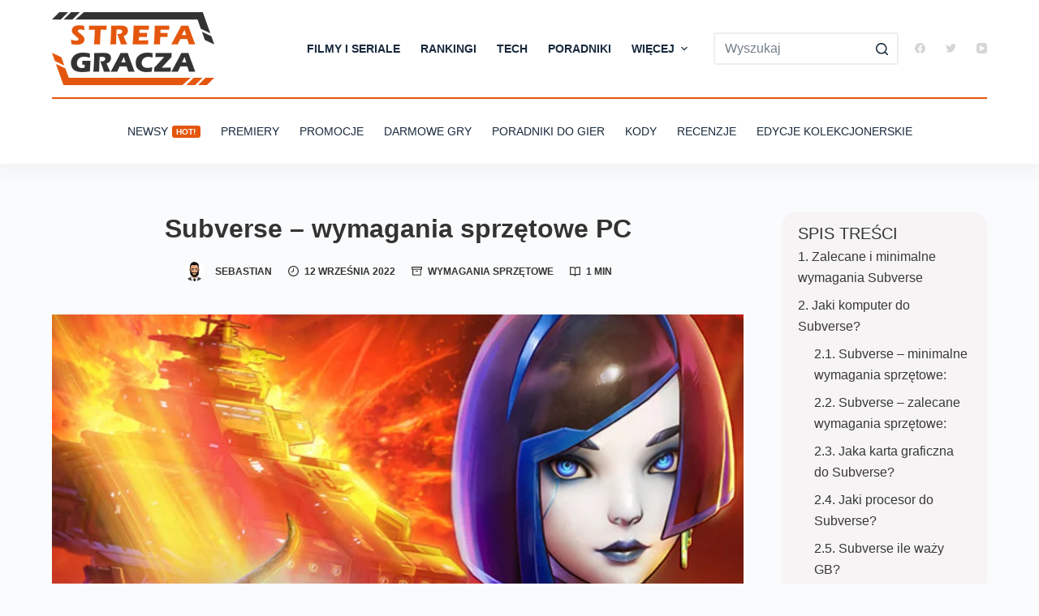

--- FILE ---
content_type: text/html; charset=UTF-8
request_url: https://strefa-gracza.pl/subverse-wymagania-sprzetowe-pc/
body_size: 36149
content:
<!doctype html><html lang="pl-PL"><head><meta charset="UTF-8"><style id="litespeed-ccss">[data-header*=type-1] .ct-header [data-row*=bottom]{--height:80px;background-color:var(--paletteColor8);--borderTop:none;--borderBottom:none;--box-shadow:0px 10px 20px rgba(44,62,80,.05)}[data-header*=type-1] .ct-header [data-row*=bottom]>div{--borderTop:2px solid var(--paletteColor1);--borderBottom:none}[data-header*=type-1] .ct-header [data-id=logo] .site-logo-container{--logo-max-height:90px}[data-header*=type-1] .ct-header [data-id=menu]>ul>li>a{--fontWeight:700;--textTransform:uppercase;--fontSize:14px;--lineHeight:1.3;--linkInitialColor:var(--color)}[data-header*=type-1] .ct-header [data-id=menu]{--menu-indicator-active-color:var(--paletteColor1)}[data-header*=type-1] .ct-header [data-id=menu] .sub-menu{--linkInitialColor:#fff;--linkHoverColor:#4aa4e9;--dropdown-top-offset:15px;--fontWeight:500;--fontSize:14px;--dropdown-divider:1px dashed rgba(255,255,255,.1);--box-shadow:0px 10px 20px rgba(41,51,61,.1);--border-radius:2px}[data-header*=type-1] .ct-header [data-id=menu-secondary]>ul>li>a{--fontWeight:500;--textTransform:uppercase;--fontSize:14px;--lineHeight:1.3;--linkInitialColor:var(--color)}[data-header*=type-1] .ct-header [data-id=menu-secondary]{--menu-indicator-active-color:var(--paletteColor8)}[data-header*=type-1] .ct-header [data-row*=middle]{--height:120px;background-color:#fff;--borderTop:none;--borderBottom:none}[data-header*=type-1] .ct-header [data-row*=middle]>div{--borderTop:none;--borderBottom:none}[data-header*=type-1] [data-id=mobile-menu]{--fontWeight:700;--fontSize:30px;--linkInitialColor:#fff;--linkHoverColor:#4aa4e9;--mobile-menu-divider:none}[data-header*=type-1] #offcanvas .ct-panel-inner{background-color:rgba(18,21,25,.98)}[data-header*=type-1] #offcanvas{--side-panel-width:500px;--horizontal-alignment:left;--text-horizontal-alignment:left}[data-header*=type-1] [data-behaviour*=side]{--box-shadow:0px 0px 70px rgba(0,0,0,.35)}[data-header*=type-1] [data-id=search]{--icon-size:13px;--icon-color:#d4d6d8;--margin:0 0 0 10px !important}[data-header*=type-1] #search-modal{--linkInitialColor:#fff;--form-text-initial-color:#fff;--form-text-focus-color:#fff;background-color:rgba(18,21,25,.98)}[data-header*=type-1] [data-id=socials].ct-header-socials{--icon-size:13px;--spacing:25px}[data-header*=type-1] [data-id=socials].ct-header-socials [data-color=custom]{--icon-color:#d4d6d8;--background-color:rgba(218,222,228,.3);--background-hover-color:var(--paletteColor1)}[data-header*=type-1] [data-id=socials].ct-header-socials .ct-label{--visibility:none}[data-header*=type-1] [data-id=trigger]{--icon-size:18px}[data-header*=type-1] [data-id=mobile-menu-secondary]{--fontWeight:700;--fontSize:20px;--linkInitialColor:#fff;--linkHoverColor:#4aa4e9;--mobile-menu-divider:none}[data-header*=type-1]{--header-height:200px;--header-sticky-height:120px}:root{--fontFamily:-apple-system,BlinkMacSystemFont,'Segoe UI',Roboto,Helvetica,Arial,sans-serif,'Apple Color Emoji','Segoe UI Emoji','Segoe UI Symbol';--fontWeight:400;--textTransform:none;--textDecoration:none;--fontSize:18px;--lineHeight:1.65;--letterSpacing:0em;--buttonFontWeight:500;--buttonFontSize:15px;--has-classic-forms:var(--true);--has-modern-forms:var(--false);--form-field-border-initial-color:var(--border-color);--form-field-border-focus-color:var(--paletteColor1);--form-field-border-width:2px;--form-field-select-active-background:#1f3260;--form-selection-control-initial-color:var(--border-color);--form-selection-control-accent-color:var(--paletteColor1);--paletteColor1:#e4560d;--paletteColor2:#333;--paletteColor3:#192a3d;--paletteColor4:#333;--paletteColor5:#eee;--paletteColor6:#f2f5f7;--paletteColor7:#fafbfc;--paletteColor8:#fff;--color:var(--paletteColor3);--linkInitialColor:#953809;--linkHoverColor:var(--paletteColor1);--selectionTextColor:#fff;--selectionBackgroundColor:var(--paletteColor1);--border-color:var(--paletteColor5);--headings-color:var(--paletteColor2);--heading-1-color:var(--paletteColor1);--content-spacing:1.5em;--buttonMinHeight:40px;--buttonShadow:none;--buttonTransform:none;--buttonTextInitialColor:#fff;--buttonTextHoverColor:#fff;--buttonInitialColor:var(--paletteColor2);--buttonHoverColor:var(--paletteColor1);--button-border:none;--buttonBorderRadius:3px;--button-padding:5px 20px;--normal-container-max-width:1640px;--content-vertical-spacing:60px;--narrow-container-max-width:1000px;--wide-offset:130px}h1{--fontWeight:600;--fontSize:32px;--lineHeight:1.5}body{background-color:var(--paletteColor7)}[data-prefix=single_blog_post] .entry-header .page-title{--fontWeight:600;--fontSize:32px;--lineHeight:1.3;--heading-color:#333}[data-prefix=single_blog_post] .entry-header .entry-meta{--fontWeight:600;--textTransform:uppercase;--fontSize:12px;--lineHeight:1.5;--color:var(--paletteColor2)}[data-prefix=single_blog_post] .hero-section[data-type=type-1]{--alignment:center;--margin-bottom:40px}form textarea{--form-field-height:170px}[data-sidebar]{--sidebar-width:22%;--sidebar-width-no-unit:22}.ct-sidebar{--linkInitialColor:var(--color)}.ct-back-to-top{--icon-color:#fff;--icon-hover-color:#fff;--border-radius:2px}[data-prefix=single_blog_post]{background-color:var(--paletteColor7)}[data-prefix=single_blog_post] [class*=ct-container]>article[class*=post]{--has-boxed:var(--false);--has-wide:var(--true)}.menu-item-3827 .ct-menu-badge{--color:#fff;--background-color:var(--paletteColor1)}@media (max-width:999.98px){[data-header*=type-1] .ct-header [data-id=logo] .site-logo-container{--logo-max-height:50px}[data-header*=type-1] .ct-header [data-id=logo]{--horizontal-alignment:center}[data-header*=type-1] .ct-header [data-row*=middle]{--height:70px}[data-header*=type-1] #offcanvas{--side-panel-width:65vw}[data-header*=type-1] [data-id=search]{--icon-color:var(--paletteColor2)}[data-header*=type-1] [data-id=socials].ct-header-socials{--icon-size:20px;--margin:50px 0 0 !important}[data-header*=type-1]{--header-height:70px;--header-sticky-height:70px}[data-prefix=single_blog_post] .entry-header .page-title{--fontSize:30px}}@media (max-width:689.98px){[data-header*=type-1] .ct-header [data-row*=middle]{--height:70px}[data-header*=type-1] [data-id=mobile-menu]{--fontSize:20px}[data-header*=type-1] #offcanvas{--side-panel-width:90vw}[data-prefix=single_blog_post] .entry-header .page-title{--fontSize:25px}:root{--content-vertical-spacing:50px}}h1{overflow-wrap:break-word}ul{overflow-wrap:break-word}p{overflow-wrap:break-word}:root{--wp--preset--font-size--normal:16px;--wp--preset--font-size--huge:42px}.ugb-columns:not(.ugb-columns--design-plain)>.ugb-inner-block>.ugb-block-content>.ugb-columns__item>:first-child{grid-area:one}.ugb-columns:not(.ugb-columns--design-plain)>.ugb-inner-block>.ugb-block-content>.ugb-columns__item>:nth-child(2){grid-area:two}.ugb-columns:not(.ugb-columns--design-plain)>.ugb-inner-block>.ugb-block-content>.ugb-columns__item>:nth-child(3){grid-area:three}.ugb-columns:not(.ugb-columns--design-plain)>.ugb-inner-block>.ugb-block-content>.ugb-columns__item>:nth-child(4){grid-area:four}.ugb-columns:not(.ugb-columns--design-plain)>.ugb-inner-block>.ugb-block-content>.ugb-columns__item>:nth-child(5){grid-area:five}.ugb-columns:not(.ugb-columns--design-plain)>.ugb-inner-block>.ugb-block-content>.ugb-columns__item>:nth-child(6){grid-area:six}.ugb-columns:not(.ugb-columns--design-plain)>.ugb-inner-block>.ugb-block-content>.ugb-columns__item>:nth-child(7){grid-area:seven}.ugb-columns:not(.ugb-columns--design-plain)>.ugb-inner-block>.ugb-block-content>.ugb-columns__item>:nth-child(8){grid-area:eight}@media screen and (max-width:768px){.ugb-columns>.ugb-inner-block>.ugb-block-content>.ugb-columns__item>.ugb-column{grid-area:inherit!important}.ugb-columns.ugb-columns--design-grid>.ugb-inner-block>.ugb-block-content>.ugb-columns__item>.ugb-column{grid-area:inherit}}@media (-ms-high-contrast:none){::-ms-backdrop{border-radius:9999px!important}}:root{--stk-block-width-default-detected:1640px}:root{--content-width:1640px}body{--wp--preset--color--black:#000;--wp--preset--color--cyan-bluish-gray:#abb8c3;--wp--preset--color--white:#fff;--wp--preset--color--pale-pink:#f78da7;--wp--preset--color--vivid-red:#cf2e2e;--wp--preset--color--luminous-vivid-orange:#ff6900;--wp--preset--color--luminous-vivid-amber:#fcb900;--wp--preset--color--light-green-cyan:#7bdcb5;--wp--preset--color--vivid-green-cyan:#00d084;--wp--preset--color--pale-cyan-blue:#8ed1fc;--wp--preset--color--vivid-cyan-blue:#0693e3;--wp--preset--color--vivid-purple:#9b51e0;--wp--preset--color--palette-color-1:var(--paletteColor1,#e4560d);--wp--preset--color--palette-color-2:var(--paletteColor2,#333);--wp--preset--color--palette-color-3:var(--paletteColor3,#192a3d);--wp--preset--color--palette-color-4:var(--paletteColor4,#333);--wp--preset--color--palette-color-5:var(--paletteColor5,#eee);--wp--preset--color--palette-color-6:var(--paletteColor6,#f2f5f7);--wp--preset--color--palette-color-7:var(--paletteColor7,#fafbfc);--wp--preset--color--palette-color-8:var(--paletteColor8,#fff);--wp--preset--gradient--vivid-cyan-blue-to-vivid-purple:linear-gradient(135deg,rgba(6,147,227,1) 0%,#9b51e0 100%);--wp--preset--gradient--light-green-cyan-to-vivid-green-cyan:linear-gradient(135deg,#7adcb4 0%,#00d082 100%);--wp--preset--gradient--luminous-vivid-amber-to-luminous-vivid-orange:linear-gradient(135deg,rgba(252,185,0,1) 0%,rgba(255,105,0,1) 100%);--wp--preset--gradient--luminous-vivid-orange-to-vivid-red:linear-gradient(135deg,rgba(255,105,0,1) 0%,#cf2e2e 100%);--wp--preset--gradient--very-light-gray-to-cyan-bluish-gray:linear-gradient(135deg,#eee 0%,#a9b8c3 100%);--wp--preset--gradient--cool-to-warm-spectrum:linear-gradient(135deg,#4aeadc 0%,#9778d1 20%,#cf2aba 40%,#ee2c82 60%,#fb6962 80%,#fef84c 100%);--wp--preset--gradient--blush-light-purple:linear-gradient(135deg,#ffceec 0%,#9896f0 100%);--wp--preset--gradient--blush-bordeaux:linear-gradient(135deg,#fecda5 0%,#fe2d2d 50%,#6b003e 100%);--wp--preset--gradient--luminous-dusk:linear-gradient(135deg,#ffcb70 0%,#c751c0 50%,#4158d0 100%);--wp--preset--gradient--pale-ocean:linear-gradient(135deg,#fff5cb 0%,#b6e3d4 50%,#33a7b5 100%);--wp--preset--gradient--electric-grass:linear-gradient(135deg,#caf880 0%,#71ce7e 100%);--wp--preset--gradient--midnight:linear-gradient(135deg,#020381 0%,#2874fc 100%);--wp--preset--gradient--juicy-peach:linear-gradient(to right,#ffecd2 0%,#fcb69f 100%);--wp--preset--gradient--young-passion:linear-gradient(to right,#ff8177 0%,#ff867a 0%,#ff8c7f 21%,#f99185 52%,#cf556c 78%,#b12a5b 100%);--wp--preset--gradient--true-sunset:linear-gradient(to right,#fa709a 0%,#fee140 100%);--wp--preset--gradient--morpheus-den:linear-gradient(to top,#30cfd0 0%,#330867 100%);--wp--preset--gradient--plum-plate:linear-gradient(135deg,#667eea 0%,#764ba2 100%);--wp--preset--gradient--aqua-splash:linear-gradient(15deg,#13547a 0%,#80d0c7 100%);--wp--preset--gradient--love-kiss:linear-gradient(to top,#ff0844 0%,#ffb199 100%);--wp--preset--gradient--new-retrowave:linear-gradient(to top,#3b41c5 0%,#a981bb 49%,#ffc8a9 100%);--wp--preset--gradient--plum-bath:linear-gradient(to top,#cc208e 0%,#6713d2 100%);--wp--preset--gradient--high-flight:linear-gradient(to right,#0acffe 0%,#495aff 100%);--wp--preset--gradient--teen-party:linear-gradient(-225deg,#ff057c 0%,#8d0b93 50%,#321575 100%);--wp--preset--gradient--fabled-sunset:linear-gradient(-225deg,#231557 0%,#44107a 29%,#ff1361 67%,#fff800 100%);--wp--preset--gradient--arielle-smile:radial-gradient(circle 248px at center,#16d9e3 0%,#30c7ec 47%,#46aef7 100%);--wp--preset--gradient--itmeo-branding:linear-gradient(180deg,#2af598 0%,#009efd 100%);--wp--preset--gradient--deep-blue:linear-gradient(to right,#6a11cb 0%,#2575fc 100%);--wp--preset--gradient--strong-bliss:linear-gradient(to right,#f78ca0 0%,#f9748f 19%,#fd868c 60%,#fe9a8b 100%);--wp--preset--gradient--sweet-period:linear-gradient(to top,#3f51b1 0%,#5a55ae 13%,#7b5fac 25%,#8f6aae 38%,#a86aa4 50%,#cc6b8e 62%,#f18271 75%,#f3a469 87%,#f7c978 100%);--wp--preset--gradient--purple-division:linear-gradient(to top,#7028e4 0%,#e5b2ca 100%);--wp--preset--gradient--cold-evening:linear-gradient(to top,#0c3483 0%,#a2b6df 100%,#6b8cce 100%,#a2b6df 100%);--wp--preset--gradient--mountain-rock:linear-gradient(to right,#868f96 0%,#596164 100%);--wp--preset--gradient--desert-hump:linear-gradient(to top,#c79081 0%,#dfa579 100%);--wp--preset--gradient--ethernal-constance:linear-gradient(to top,#09203f 0%,#537895 100%);--wp--preset--gradient--happy-memories:linear-gradient(-60deg,#ff5858 0%,#f09819 100%);--wp--preset--gradient--grown-early:linear-gradient(to top,#0ba360 0%,#3cba92 100%);--wp--preset--gradient--morning-salad:linear-gradient(-225deg,#b7f8db 0%,#50a7c2 100%);--wp--preset--gradient--night-call:linear-gradient(-225deg,#ac32e4 0%,#7918f2 48%,#4801ff 100%);--wp--preset--gradient--mind-crawl:linear-gradient(-225deg,#473b7b 0%,#3584a7 51%,#30d2be 100%);--wp--preset--gradient--angel-care:linear-gradient(-225deg,#ffe29f 0%,#ffa99f 48%,#ff719a 100%);--wp--preset--gradient--juicy-cake:linear-gradient(to top,#e14fad 0%,#f9d423 100%);--wp--preset--gradient--rich-metal:linear-gradient(to right,#d7d2cc 0%,#304352 100%);--wp--preset--gradient--mole-hall:linear-gradient(-20deg,#616161 0%,#9bc5c3 100%);--wp--preset--gradient--cloudy-knoxville:linear-gradient(120deg,#fdfbfb 0%,#ebedee 100%);--wp--preset--gradient--soft-grass:linear-gradient(to top,#c1dfc4 0%,#deecdd 100%);--wp--preset--gradient--saint-petersburg:linear-gradient(135deg,#f5f7fa 0%,#c3cfe2 100%);--wp--preset--gradient--everlasting-sky:linear-gradient(135deg,#fdfcfb 0%,#e2d1c3 100%);--wp--preset--gradient--kind-steel:linear-gradient(-20deg,#e9defa 0%,#fbfcdb 100%);--wp--preset--gradient--over-sun:linear-gradient(60deg,#abecd6 0%,#fbed96 100%);--wp--preset--gradient--premium-white:linear-gradient(to top,#d5d4d0 0%,#d5d4d0 1%,#eeeeec 31%,#efeeec 75%,#e9e9e7 100%);--wp--preset--gradient--clean-mirror:linear-gradient(45deg,#93a5cf 0%,#e4efe9 100%);--wp--preset--gradient--wild-apple:linear-gradient(to top,#d299c2 0%,#fef9d7 100%);--wp--preset--gradient--snow-again:linear-gradient(to top,#e6e9f0 0%,#eef1f5 100%);--wp--preset--gradient--confident-cloud:linear-gradient(to top,#dad4ec 0%,#dad4ec 1%,#f3e7e9 100%);--wp--preset--gradient--glass-water:linear-gradient(to top,#dfe9f3 0%,#fff 100%);--wp--preset--gradient--perfect-white:linear-gradient(-225deg,#e3fdf5 0%,#ffe6fa 100%);--wp--preset--duotone--dark-grayscale:url('#wp-duotone-dark-grayscale');--wp--preset--duotone--grayscale:url('#wp-duotone-grayscale');--wp--preset--duotone--purple-yellow:url('#wp-duotone-purple-yellow');--wp--preset--duotone--blue-red:url('#wp-duotone-blue-red');--wp--preset--duotone--midnight:url('#wp-duotone-midnight');--wp--preset--duotone--magenta-yellow:url('#wp-duotone-magenta-yellow');--wp--preset--duotone--purple-green:url('#wp-duotone-purple-green');--wp--preset--duotone--blue-orange:url('#wp-duotone-blue-orange');--wp--preset--font-size--small:13px;--wp--preset--font-size--medium:20px;--wp--preset--font-size--large:36px;--wp--preset--font-size--x-large:42px}:root{--animate-duration:1s;--animate-delay:1s;--animate-repeat:1}:root{--default-editor:var(--true);--border:none;--listIndent:2.5em;--listItemSpacing:.3em;--true:initial;--false:"";--has-link-decoration:var(--true);--has-transparent-header:0;--container-width:min(100%,var(--container-width-base))}@media (max-width:689.98px){:root{--container-width-base:calc(88vw - var(--frame-size,0px)*2)}}@media (min-width:690px){:root{--container-width-base:calc(90vw - var(--frame-size,0px)*2)}}html{-webkit-text-size-adjust:100%;scroll-behavior:smooth}body{overflow-x:hidden;overflow-wrap:break-word;-moz-osx-font-smoothing:grayscale;-webkit-font-smoothing:antialiased}*,*:before,*:after{box-sizing:border-box}body,p,h1,ul,li,img,form,label,figure,button{margin:0;padding:0;border:none;font-size:inherit;text-align:inherit;line-height:inherit}input,textarea{margin:0}img{height:auto;max-width:100%;vertical-align:middle}figure,textarea{display:block}figure{max-width:100%}ul{list-style-type:var(--listStyleType,disc)}body{color:var(--color)}h1{color:var(--heading-color,var(--heading-1-color,var(--headings-color)))}@media (max-width:689.98px){.ct-hidden-sm{display:none!important}}@media (min-width:690px) and (max-width:999.98px){.ct-hidden-md{display:none!important}}@media (min-width:1000px){.ct-hidden-lg{display:none!important}}[hidden]{display:none}html,h1,label,.menu a,.ct-label,.entry-meta,.ct-menu-badge,.mobile-menu a{font-family:var(--fontFamily);font-size:var(--fontSize);font-weight:var(--fontWeight);font-style:var(--fontStyle,inherit);line-height:var(--lineHeight);letter-spacing:var(--letterSpacing);text-transform:var(--textTransform);-webkit-text-decoration:var(--textDecoration);text-decoration:var(--textDecoration)}.menu,.entry-meta,.mobile-menu ul{margin-bottom:0;--listIndent:0;--listItemSpacing:0;--listStyleType:none}.skip-link{background-color:#24292e;color:#fff;padding:10px 20px}.show-on-focus{position:absolute;width:1px;height:1px;margin:0;overflow:hidden;clip:rect(1px,1px,1px,1px);top:0;left:0}p{margin-bottom:var(--content-spacing)}h1{margin-bottom:20px}ul{-webkit-padding-start:var(--listIndent);padding-inline-start:var(--listIndent);margin-bottom:var(--content-spacing)}ul li{margin-bottom:var(--listItemSpacing)}ul li:last-child{margin-bottom:0}ul ul{margin-top:var(--listItemSpacing);margin-bottom:0}.entry-content>*{margin-bottom:var(--content-spacing)}.entry-content>*:first-child{margin-top:0!important}.entry-content>*:last-child{margin-bottom:0!important}.ct-lazy>img{opacity:0}.ct-icon,.ct-icon-container svg{position:relative;width:var(--icon-size,15px);height:var(--icon-size,15px);fill:var(--icon-color,var(--color))}.ct-icon-container{display:flex;align-items:center;justify-content:center}[class*=ct-image-container] [class*=ct-ratio]{display:block;width:100%;height:0;padding-bottom:100%}[class*=ct-image-container]{display:var(--display,inline-flex);overflow:hidden;-webkit-mask-image:-webkit-radial-gradient(#fff,#000)}.ct-image-container{position:relative;width:100%;z-index:0}.ct-image-container img{position:absolute;z-index:1;top:0;left:0;width:100%;height:100%;border-radius:inherit}.ct-image-container img{object-fit:var(--object-fit,cover);object-position:var(--object-position,50% 50%)}a{color:var(--linkInitialColor);-webkit-text-decoration:var(--has-link-decoration,var(--textDecoration,none));text-decoration:var(--has-link-decoration,var(--textDecoration,none))}[data-loader]{position:absolute;z-index:0;top:0;left:0;right:0;bottom:0;margin:auto;color:var(--loaderColor,#c5cbd0)}[data-loader=circles]{max-width:var(--loaderSize,40px);max-height:var(--loaderSize,40px);animation-play-state:paused}[data-loader=circles]>span{position:absolute;top:0;left:0;opacity:0;width:100%;height:100%;background:currentColor;border-radius:100%}@keyframes circles{0%{transform:scale(0);opacity:0}5%{opacity:1}100%{transform:scale(1);opacity:0}}@media (prefers-reduced-motion:no-preference){[data-loader=circles]{animation-play-state:paused}[data-loader=circles]>span{animation:circles 1.5s linear infinite}[data-loader=circles]>span:nth-child(1){animation-delay:0s}[data-loader=circles]>span:nth-child(2){animation-delay:.8s}[data-loader=circles]>span:nth-child(3){animation-delay:.4s}}[data-label=left] .ct-label{-webkit-margin-end:.7em;margin-inline-end:.7em}[data-label=right] .ct-label{order:2;-webkit-margin-start:.7em;margin-inline-start:.7em}textarea,input[type=search]{-webkit-appearance:none;-moz-appearance:none;appearance:none;width:var(--form-field-width,100%);height:var(--form-field-height,40px);font-family:inherit;font-size:var(--form-font-size,16px);color:var(--form-text-initial-color,var(--color));padding:var(--has-classic-forms,var(--form-field-padding,0 12px));border-width:var(--form-field-border-width,1px);border-style:var(--form-field-border-style,solid);border-color:var(--form-field-border-initial-color);border-radius:var(--has-classic-forms,var(--form-field-border-radius,3px));background-color:var(--has-classic-forms,var(--form-field-initial-background))}textarea:-moz-placeholder,input[type=search]:-moz-placeholder{opacity:.6;color:inherit}textarea::-moz-placeholder,input[type=search]::-moz-placeholder{opacity:.6;color:inherit}textarea:-ms-input-placeholder,input[type=search]:-ms-input-placeholder{opacity:.6;color:inherit}textarea::-webkit-input-placeholder,input[type=search]::-webkit-input-placeholder{opacity:.6;color:inherit}textarea{line-height:1.5;resize:vertical;--form-field-padding:15px}label{--fontSize:15px;--lineHeight:inherit;margin:0 0 .5em}.entry-meta{--items-spacing:9px}.entry-meta li{display:inline-block}.entry-meta li:not(:last-of-type){-webkit-margin-end:var(--items-spacing);margin-inline-end:var(--items-spacing)}.entry-meta li:after{-webkit-margin-start:var(--items-spacing);margin-inline-start:var(--items-spacing)}.entry-meta li svg,.entry-meta li:after,.entry-meta li [class*=ct-image-container]{position:relative;top:-.1em;vertical-align:var(--vertical-align,middle)}.entry-meta [class*=ct-image-container]{border-radius:100%;-webkit-margin-end:10px;margin-inline-end:10px}.entry-meta [class*=ct-image-container]+svg{display:none}.entry-meta svg{fill:currentColor;-webkit-margin-end:7px;margin-inline-end:7px}.entry-meta[data-type*=none] li:not(:last-of-type){--items-spacing:20px}.entry-meta[data-type*=icons] svg{width:13px;height:13px}:target{scroll-margin-top:calc(var(--admin-bar,0px) + var(--frame-size,0px) + var(--scroll-margin-top-offset,0px))}[data-header*=sticky]{--scroll-margin-top-offset:calc((var(--header-sticky-height,var(--header-height,0px))*var(--has-transparent-header)*(var(--sticky-shrink,100)/100)) + var(--header-sticky-height,var(--header-height,0px))*(1 - var(--has-transparent-header)))}[data-header*='sticky:auto']{--scroll-margin-top-offset:0px}[type=submit]{display:var(--display,inline-flex);align-items:center;justify-content:center;min-height:var(--buttonMinHeight);padding:var(--button-padding);border:none;-webkit-appearance:none;-moz-appearance:none;appearance:none;text-align:center;border-radius:var(--buttonBorderRadius,3px);--has-link-decoration:var(--false)}@media (max-width:479.98px){[type=submit]{--padding:5px 15px}}[type=submit]{position:relative;color:var(--buttonTextInitialColor);border:var(--button-border);background-color:var(--buttonInitialColor)}@media (hover:hover){@supports (filter:blur()){[type=submit]:before{display:var(--buttonShadow,block);position:absolute;z-index:-1;content:'';top:12px;left:10px;right:10px;bottom:0;opacity:0;border-radius:inherit;background:inherit;filter:blur(11px)}}}[type=submit]{font-family:var(--buttonFontFamily,var(--fontFamily));font-size:var(--buttonFontSize);font-weight:var(--buttonFontWeight);font-style:var(--buttonFontStyle);line-height:var(--buttonLineHeight);letter-spacing:var(--buttonLetterSpacing);text-transform:var(--buttonTextTransform);-webkit-text-decoration:var(--buttonTextDecoration);text-decoration:var(--buttonTextDecoration)}[class*=ct-toggle]{display:flex;align-items:center;justify-content:center;position:var(--toggle-button-position,relative);z-index:var(--toggle-button-z-index,initial);-webkit-appearance:none;-moz-appearance:none;appearance:none;width:var(--toggle-button-size);height:var(--toggle-button-size);-webkit-margin-start:var(--toggle-button-margin-start,auto);margin-inline-start:var(--toggle-button-margin-start,auto);-webkit-margin-end:var(--toggle-button-margin-end,initial);margin-inline-end:var(--toggle-button-margin-end,initial);padding:var(--toggle-button-padding,0px)!important;box-shadow:var(--toggle-button-shadow,none)!important;border-radius:var(--toggle-button-radius,0)!important;border-width:var(--toggle-button-border-width,0px)!important;border-style:var(--toggle-button-border-style,solid)!important;border-color:var(--toggle-button-border-color,transparent)!important;background:var(--toggle-button-background,transparent)!important}[class*=ct-toggle] svg{transform:var(--toggle-icon-transform)}[class*=ct-toggle-close]{top:var(--toggle-button-top,initial);right:var(--toggle-button-inset-end,0);--icon-size:12px;--icon-color:rgba(255,255,255,.7)}[class*=ct-toggle-close][data-type=type-1]{--outline-offset:5px}.ct-featured-image{margin-left:auto;margin-right:auto}.ct-featured-image:not(.alignfull){width:var(--block-width)}.ct-featured-image:not(.alignwide):not(.alignfull){max-width:var(--block-max-width)}@media (max-width:999.98px){.ct-featured-image{padding-bottom:30px}}@media (min-width:1000px){.ct-featured-image{padding-bottom:50px}}nav[class*=menu] li a{color:var(--linkInitialColor);--icon-color:var(--linkInitialColor)}.menu{display:flex}.menu li.menu-item{display:flex;align-items:center}.menu>li>.ct-menu-link{white-space:nowrap;justify-content:var(--menu-item-alignment,center);height:var(--menu-item-height,100%);--menu-item-padding:0 calc(var(--menu-items-spacing,25px)/2)}.ct-menu-link{display:flex;align-items:center;position:relative;width:100%;padding:var(--menu-item-padding,0px);border-radius:var(--menu-item-radius,inherit)}[data-menu]>ul>li>a:before,[data-menu]>ul>li>a:after{position:absolute;left:var(--menu-indicator-left,0);right:var(--menu-indicator-right,0);margin:var(--menu-indicator-margin,0);height:var(--menu-indicator-height,2px);opacity:var(--menu-indicator-opacity,0);background-color:var(--menu-indicator-active-color,var(--paletteColor2))}[data-menu]>ul>li>a:before{top:var(--menu-indicator-y-position,0)}[data-menu]>ul>li>a:after{bottom:var(--menu-indicator-y-position,0)}[data-menu*=type-2]>ul>li>a:after{content:'';width:var(--menu-indicator-width,100%)}[data-menu="type-2:center"]>ul>li{--menu-indicator-width:0;--menu-indicator-margin:0 auto}[data-responsive=no]{overflow:hidden}[data-responsive=no] .sub-menu{display:none}.animated-submenu>.sub-menu{position:var(--dropdown-position,absolute);top:var(--top,100%);z-index:10;min-width:100px;margin-top:var(--sticky-state-dropdown-top-offset,var(--dropdown-top-offset,0));border-radius:var(--border-radius);width:var(--dropdown-width,200px);background-color:var(--dropdown-background-color,var(--paletteColor4));box-shadow:var(--box-shadow)}.animated-submenu>.sub-menu:before{position:absolute;content:'';top:0;left:0;width:100%;height:var(--dropdown-top-offset,0);transform:translateY(-100%)}.ct-toggle-dropdown-desktop{--icon-size:8px;--toggle-button-size:18px;--toggle-button-margin-end:-5px;--toggle-button-margin-start:var(--dropdown-toggle-margin-start,.2em)}.ct-toggle-dropdown-desktop-ghost{flex:0 0 var(--toggle-button-size,18px);right:var(--toggle-ghost-inset-end,calc(var(--menu-items-spacing,25px)/2 + 13px));--toggle-button-size:18px;--toggle-button-margin-end:-18px}.sub-menu{--dropdown-toggle-margin-start:auto;--toggle-ghost-inset-end:calc(var(--dropdown-items-spacing,13px)*1.5 + 13px)}.sub-menu{--menu-item-padding:var(--dropdown-items-spacing,13px) calc(var(--dropdown-items-spacing,13px)*1.5)}.sub-menu li{border-top:var(--dropdown-divider)}.animated-submenu>.sub-menu{opacity:0;visibility:hidden}[data-dropdown*=type-1] .animated-submenu>.sub-menu{transform:translate3d(0,10px,0)}.mobile-menu{width:100%}.mobile-menu li{display:flex;flex-direction:column;align-items:var(--horizontal-alignment)}.mobile-menu .ct-menu-link{text-align:var(--text-horizontal-alignment);justify-content:var(--horizontal-alignment);--menu-item-padding:var(--items-vertical-spacing,5px) 0}.mobile-menu .ct-sub-menu-parent{display:flex;align-items:center;column-gap:10px}.mobile-menu [class*=children]>ul{position:relative;width:calc(100% + 10px);-webkit-margin-end:-10px;margin-inline-end:-10px;-webkit-padding-end:10px;padding-inline-end:10px;overflow:hidden;-webkit-padding-start:calc(30px*var(--has-indentation,1));padding-inline-start:calc(30px*var(--has-indentation,1))}.mobile-menu[data-interaction=click] [class*=children]:not(.dropdown-active)>ul{display:none}#header{position:relative;z-index:50}@media (max-width:999.98px){#header [data-device=desktop]{display:none}}@media (min-width:1000px){#header [data-device=mobile]{display:none}}#header [data-row]{position:var(--position,relative);box-shadow:var(--box-shadow);border-top:var(--borderTop);border-bottom:var(--borderBottom)}#header [data-row]>div{min-height:var(--shrink-height,var(--height));border-top:var(--borderTop);border-bottom:var(--borderBottom)}#header [data-row*=middle]{z-index:2}#header [data-row*=bottom]{z-index:1}#header [data-column]{min-height:inherit}#header [data-column=middle]{display:flex}#header [data-column=start],#header [data-column=end]{min-width:0}#header [data-column-set='1'] [data-column=middle] [data-items]{width:100%}#header [data-column-set='2']>div{display:grid;grid-template-columns:auto auto}#header [data-column-set='3']>div{display:grid;grid-template-columns:1fr var(--middle-column-width,auto) 1fr}[data-placements]{display:grid}[data-column=middle]>[data-items]{justify-content:center}[data-column=end]>[data-items=primary]{justify-content:flex-end}#header [data-items]{display:flex;align-items:center;min-width:0}#header [data-items]>*{margin:var(--margin,0 10px)}[data-column=start] [data-items=primary]>*:first-child{--margin:0 10px 0 0}[data-column=end] [data-items=primary]>*:last-child{--margin:0 0 0 10px}.ct-social-box,.ct-header-search,.ct-header-trigger{--linkInitialColor:var(--color)}.ct-header-search .ct-label,.ct-header-trigger .ct-label{color:var(--linkInitialColor)}[class*=header-menu]{display:flex;align-items:center;height:100%;min-width:0}[class*=header-menu] .menu{height:inherit}#search-modal{--vertical-alignment:initial}#search-modal input{--has-classic-forms:var(--false);--form-field-border-width:0 0 1px;--form-field-border-initial-color:rgba(255,255,255,.2);--search-input-additional-padding:10px}@media (max-width:689.98px){#search-modal input{--form-font-size:22px;--form-field-height:70px;--form-field-padding:0px;margin-bottom:25px}}@media (min-width:690px){#search-modal input{--form-font-size:35px;--form-field-height:90px;--form-field-padding:0 50px 0 0;margin-bottom:35px}}#search-modal form{width:100%;margin:auto;max-width:var(--max-width,800px)}@media (max-width:999.98px){#search-modal form{--max-width:90%;--search-button-size:40px}}@media (min-width:690px){#search-modal form{--search-button-size:48px}}#search-modal form button{--icon-color:rgba(255,255,255,.7);--icon-focus-color:#fff;--icon-size:calc(100%/3);--search-button-border-radius:100%;--search-button-background:var(--paletteColor1);--search-button-focus-background:var(--paletteColor1)}@media (max-width:689.98px){#search-modal form button{top:calc(35px - 20px)}}@media (min-width:690px){#search-modal form button{top:calc(45px - 24px)}}#search-modal form button [data-loader]{--loaderColor:#fff}.ct-header-trigger{--toggle-button-radius:3px}.ct-header-trigger .ct-icon rect{transform-origin:50% 50%}.site-branding{display:flex;text-align:var(--horizontal-alignment)}.site-branding:not([data-logo=top]){align-items:center}.site-branding img{max-width:initial}.site-logo-container{height:var(--logo-shrink-height,var(--logo-max-height,50px))}.site-logo-container img{width:auto;object-fit:contain}.site-logo-container img{height:inherit;vertical-align:initial}#offcanvas .ct-panel-content{--margin:20px 0}#offcanvas .ct-panel-content>*{margin:var(--margin)}#offcanvas .ct-panel-content>*:first-child{margin-top:0}#offcanvas .ct-panel-content>*:last-child{margin-bottom:0}@media (max-width:999.98px){#offcanvas [data-device=desktop]{display:none}}@media (min-width:1000px){#offcanvas [data-device=mobile]{display:none}}.ct-search-box{width:100%;max-width:var(--max-width,25%)}form.search-form{position:relative}form.search-form input{position:relative;-webkit-padding-end:calc(var(--search-button-size,var(--form-field-height,40px)) + var(--search-input-additional-padding,0px));padding-inline-end:calc(var(--search-button-size,var(--form-field-height,40px)) + var(--search-input-additional-padding,0px))}form.search-form input::-webkit-search-decoration,form.search-form input::-webkit-search-cancel-button,form.search-form input::-webkit-search-results-button,form.search-form input::-webkit-search-results-decoration{-webkit-appearance:none}form.search-form button{position:absolute;top:0;right:0;padding:initial;width:var(--search-button-size,var(--form-field-height,40px));min-height:var(--search-button-size,var(--form-field-height,40px));border:none;box-shadow:none;border-radius:var(--search-button-border-radius,0px);background:var(--search-button-background);--buttonShadow:none;--buttonTransform:none}form.search-form button [data-loader]{opacity:0;visibility:hidden;--loaderSize:30px;--loaderColor:rgba(44,62,80,.2)}[data-behaviour*=side] .ct-panel-inner{position:absolute;top:0;bottom:0;max-width:var(--side-panel-width,500px);box-shadow:var(--box-shadow)}[data-behaviour*=right-side] .ct-panel-inner{right:0;transform:translate3d(20%,0,0)}.ct-panel{display:flex;flex-direction:column;position:fixed;z-index:999999;top:var(--admin-bar,0px);left:0;right:0;bottom:0;opacity:0;visibility:hidden;content-visibility:auto}.ct-panel .ct-panel-inner{display:flex;flex-direction:column;width:100%;height:100%;box-shadow:var(--box-shadow)}@media (max-width:689.98px){.ct-panel{--panel-padding:25px}}.ct-panel-actions{display:flex;align-items:center;padding:var(--panel-padding,35px);padding-bottom:0}@media (max-width:689.98px){.ct-panel-actions{padding-top:20px}}@media (min-width:690px){.ct-panel-actions{padding-top:30px}}.ct-panel-content{flex:1;display:flex;flex-direction:column;justify-content:var(--vertical-alignment,flex-start);align-items:var(--horizontal-alignment,flex-start);overflow:var(--overflow,auto);padding:var(--panel-padding,35px);padding-top:20px;box-sizing:border-box}.ct-social-box{display:inline-flex;flex-direction:var(--items-direction,row);flex-wrap:var(--wrap,wrap);margin-top:calc(var(--spacing,15px)*-1);margin-left:calc(var(--spacing,15px)/-2);margin-right:calc(var(--spacing,15px)/-2)}.ct-social-box a{display:flex;align-items:center;margin-top:var(--spacing,15px);margin-left:calc(var(--spacing,15px)/2);margin-right:calc(var(--spacing,15px)/2)}#main-container{display:flex;flex-direction:column;position:relative;min-height:calc(100vh - var(--admin-bar,0px) - var(--frame-size,0px)*2)}#main-container .site-main{flex-grow:1}[class*=ct-container]{margin-left:auto;margin-right:auto}.ct-container{width:var(--container-width)}.ct-container{max-width:var(--normal-container-max-width)}[data-vertical-spacing*=top]{padding-top:var(--content-vertical-spacing)}[data-vertical-spacing*=bottom]{padding-bottom:var(--content-vertical-spacing)}article>.hero-section{margin-left:auto;margin-right:auto;width:var(--block-width,var(--container-width));max-width:var(--block-max-width,var(--normal-container-max-width))}[data-content=normal]>article{--block-width:var(--has-wide,var(--container-width));--block-max-width:var(--has-wide,var(--normal-container-max-width));--block-wide-max-width:var(--has-wide,calc(var(--normal-container-max-width) + var(--wide-offset)*2));--boxed-content-max-width:var(--normal-container-max-width)}[class*=ct-container]>article{--has-background:var(--has-boxed);--has-boxed-structure:var(--has-boxed);box-shadow:var(--has-boxed,var(--box-shadow));border:var(--has-boxed,var(--boxed-content-border));border-radius:var(--has-boxed,var(--border-radius));padding:var(--has-boxed,var(--boxed-content-spacing));margin-left:var(--has-boxed-structure,auto);margin-right:var(--has-boxed-structure,auto);width:var(--has-boxed-structure,var(--container-width));max-width:var(--has-boxed-structure,var(--boxed-content-max-width))}article>.entry-content>*{margin-left:var(--default-editor,auto);margin-right:var(--default-editor,auto)}article>.entry-content>*:not(.alignfull){width:var(--default-editor,var(--block-width))}article>.entry-content>*:not(.alignwide):not(.alignfull){max-width:var(--default-editor,var(--block-max-width))}.entry-content:after{display:table;clear:both;content:''}.ct-read-progress-bar{background:linear-gradient(to right,var(--progress-bar-scroll,var(--paletteColor1)) var(--scroll,0%),var(--progress-bar-background,transparent) 0);background-repeat:no-repeat;position:fixed;top:calc(var(--admin-bar,0px) + var(--frame-size,0px));width:calc(100% - var(--frame-size,0px)*2);height:var(--progress-bar-height,3px);z-index:51;opacity:1}.ct-menu-badge{font-size:10px;font-weight:600;line-height:normal;color:var(--color);border-radius:3px;padding:.2em .55em;-webkit-margin-start:.5em;margin-inline-start:.5em;margin-top:var(--margin-top);background:var(--background-color)}.hero-section[data-type=type-1]{text-align:var(--alignment);margin-bottom:var(--margin-bottom,40px)}.entry-header>*:not(:first-child){margin-top:var(--itemSpacing,20px)}.entry-header .page-title{margin-bottom:0}.entry-header .entry-meta{color:var(--color);--linkInitialColor:var(--color)}.ct-back-to-top{position:fixed;z-index:100;bottom:calc(var(--frame-size,0px) + var(--back-top-bottom-offset,25px));display:flex;align-items:center;justify-content:center;padding:12px;opacity:var(--opacity,0);visibility:var(--visibility,hidden);transform:var(--transform,translate3d(0,15px,0));background:var(--top-button-background-color,var(--paletteColor3));box-shadow:var(--box-shadow);border-radius:var(--border-radius,2px);--icon-size:12px}.ct-back-to-top[data-alignment=right]{right:calc(var(--frame-size,0px) + var(--back-top-side-offset,25px))}[data-sidebar]{display:grid;grid-template-columns:var(--grid-template-columns,100%);grid-column-gap:var(--sidebar-gap,4%);grid-row-gap:50px}[data-sidebar]>aside{order:var(--sidebar-order)}@media (min-width:1000px){[data-sidebar=right]{--grid-template-columns:minmax(100px,1fr) var(--sidebar-width,27%)}}[data-prefix] div[data-sidebar]>article{--has-wide:var(--false);--has-boxed-structure:var(--false)}.ct-sidebar{position:relative;z-index:1}aside{position:relative}@media (min-width:1000px){[data-vertical-spacing='top:bottom']{--sidebar-helper-top:calc(var(--content-vertical-spacing)*-1);--sidebar-helper-height:calc(100% + var(--content-vertical-spacing)*2)}[data-vertical-spacing=bottom]{--sidebar-helper-height:calc(100% + var(--content-vertical-spacing))}}#cancel-comment-reply-link{padding:.5em .9em;font-size:11px;font-weight:500;text-transform:uppercase;border-radius:3px;color:var(--buttonTextInitialColor,#fff);background:var(--buttonInitialColor)}@media (min-width:690px){.comment-form>*{grid-column:var(--grid-column,1/-1)}}[data-block*="3831"]>[class*=ct-container]>article[class*=post]{--has-boxed:var(--false);--has-wide:var(--true)}.joli-nav{font-size:16px}#joli-toc-wrapper.joli-unfolded nav#joli-toc{padding:10px!important}#joli-toc-wrapper.joli-unfolded nav#joli-toc li a{text-overflow:unset!important;overflow:hidden!important;white-space:normal!important}#joli-toc-wrapper nav#joli-toc{width:auto!important}#joli-toc-wrapper nav#joli-toc .title #title-label{text-align:left!important}#joli-toc-wrapper nav#joli-toc .title{color:#333!important}#joli-toc-wrapper #joli-toc ul{counter-reset:jolicpt!important}#joli-toc-wrapper nav#joli-toc li a:before{counter-increment:jolicpt!important;content:counters(jolicpt,".") ". "!important;color:#333!important}#joli-toc-wrapper.joli-incontent nav#joli-toc ul.joli-nav ul{margin:0 0 0 20px!important}#joli-toc-wrapper{top:initial!important;bottom:initial!important;margin-left:initial!important}#joli-toc-filler{display:none}#joli-toc-wrapper{display:flex;position:fixed;z-index:999;margin:0;padding:0}#joli-toc-wrapper.joli-incontent{position:static;margin-bottom:30px}#joli-toc-wrapper.joli-unfolded nav#joli-toc{border-radius:1em;padding:10px}#joli-toc-wrapper.joli-unfolded nav#joli-toc #joli-toc-header{display:flex}#joli-toc-wrapper.joli-unfolded nav#joli-toc .title{display:inline-block;width:100%;margin-left:0}#joli-toc-wrapper.joli-unfolded nav#joli-toc ul{display:block}#joli-toc-wrapper.joli-unfolded nav#joli-toc ul.joli-nav{column-rule-style:solid;column-rule-width:1px;column-rule-color:#e9e9e9}#joli-toc-wrapper.joli-unfolded nav#joli-toc ul.joli-nav ul{width:auto}#joli-toc-wrapper.joli-unfolded nav#joli-toc li{display:block;position:relative;margin:0}#joli-toc-wrapper.joli-unfolded nav#joli-toc li a{display:block;margin-bottom:8px;padding:0 10px;font-size:inherit}@media (max-width:767.98px){#joli-toc-wrapper.joli-unfolded nav#joli-toc{width:100%;max-height:100%;overflow-y:auto}}#joli-toc-wrapper nav#joli-toc{border-radius:1em;display:inline-block;background:#f6f4f5;max-width:100%;min-width:0;position:relative;font-size:1em}#joli-toc-wrapper nav#joli-toc #joli-toc-header{display:none;position:relative;width:100%;align-items:center}#joli-toc-wrapper nav#joli-toc .title{font-size:1.1em;font-weight:500;width:100%;display:none;padding:0;padding:0 10px}#joli-toc-wrapper nav#joli-toc .title #title-label{display:block;width:100%}#joli-toc-wrapper nav#joli-toc ul{list-style-type:none;list-style-image:url([data-uri]);display:flex;position:relative;width:100%}#joli-toc-wrapper nav#joli-toc ul.joli-nav,#joli-toc-wrapper nav#joli-toc ul.joli-nav ul{margin:0;padding:0}#joli-toc-wrapper nav#joli-toc li{display:flex;width:auto;margin:0;padding:0}#joli-toc-wrapper nav#joli-toc li a{font-size:0;border-radius:1em;padding:0;color:#39383a;text-decoration:none;text-overflow:ellipsis;overflow:hidden;white-space:nowrap}#joli-toc-wrapper nav#joli-toc li a:before{color:#aaa}</style><script src="[data-uri]" defer></script> <meta name="viewport" content="width=device-width, initial-scale=1, maximum-scale=5, viewport-fit=cover"><link rel="profile" href="https://gmpg.org/xfn/11"><meta name='robots' content='index, follow, max-image-preview:large, max-snippet:-1, max-video-preview:-1' /><title>Subverse - wymagania sprzętowe PC (minimalne i zalecane) - Strefa-Gracza.pl</title><meta name="description" content="Zobacz, jakie są są minimalne i zalecane wymagania sprzętowe dla Subverse ✅ Sprawdź, jaki komputer PC i laptop będą odpowiednie do Subverse -&gt;&gt;" /><link rel="canonical" href="https://strefa-gracza.pl/subverse-wymagania-sprzetowe-pc/" /><meta property="og:locale" content="pl_PL" /><meta property="og:type" content="article" /><meta property="og:title" content="Subverse - wymagania sprzętowe PC (minimalne i zalecane) - Strefa-Gracza.pl" /><meta property="og:description" content="Zobacz, jakie są są minimalne i zalecane wymagania sprzętowe dla Subverse ✅ Sprawdź, jaki komputer PC i laptop będą odpowiednie do Subverse -&gt;&gt;" /><meta property="og:url" content="https://strefa-gracza.pl/subverse-wymagania-sprzetowe-pc/" /><meta property="og:site_name" content="Strefa-Gracza.pl" /><meta property="article:publisher" content="https://www.facebook.com/strefagraczapl/" /><meta property="article:published_time" content="2022-09-12T05:28:33+00:00" /><meta property="article:modified_time" content="2022-09-12T05:28:41+00:00" /><meta property="og:image" content="https://strefa-gracza.pl/wp-content/uploads/2022/09/Subverse-wymagania-sprzetowe-PC.jpg" /><meta property="og:image:width" content="800" /><meta property="og:image:height" content="458" /><meta property="og:image:type" content="image/jpeg" /><meta name="twitter:card" content="summary_large_image" /><meta name="twitter:creator" content="@StrefaGraczaPL" /><meta name="twitter:site" content="@StrefaGraczaPL" /><meta name="twitter:label1" content="Napisane przez" /><meta name="twitter:data1" content="Sebastian" /><meta name="twitter:label2" content="Szacowany czas czytania" /><meta name="twitter:data2" content="2 minuty" /> <script type="application/ld+json" class="yoast-schema-graph">{"@context":"https://schema.org","@graph":[{"@type":"Organization","@id":"https://strefa-gracza.pl/#organization","name":"Portal dla graczy Strefa-Gracza.pl","url":"https://strefa-gracza.pl/","sameAs":["https://www.facebook.com/strefagraczapl/","https://www.youtube.com/channel/UCfqYgK6Okpe8uG5hDH-rSGQ","https://twitter.com/StrefaGraczaPL"],"logo":{"@type":"ImageObject","@id":"https://strefa-gracza.pl/#logo","inLanguage":"pl-PL","url":"https://strefa-gracza.pl/wp-content/uploads/2022/02/Portal-dla-graczy-Strefa-Gracza.pl-mobile.png","contentUrl":"https://strefa-gracza.pl/wp-content/uploads/2022/02/Portal-dla-graczy-Strefa-Gracza.pl-mobile.png","width":111,"height":50,"caption":"Portal dla graczy Strefa-Gracza.pl"},"image":{"@id":"https://strefa-gracza.pl/#logo"}},{"@type":"WebSite","@id":"https://strefa-gracza.pl/#website","url":"https://strefa-gracza.pl/","name":"Strefa-Gracza.pl","description":"","publisher":{"@id":"https://strefa-gracza.pl/#organization"},"potentialAction":[{"@type":"SearchAction","target":{"@type":"EntryPoint","urlTemplate":"https://strefa-gracza.pl/?s={search_term_string}"},"query-input":"required name=search_term_string"}],"inLanguage":"pl-PL"},{"@type":"ImageObject","@id":"https://strefa-gracza.pl/subverse-wymagania-sprzetowe-pc/#primaryimage","inLanguage":"pl-PL","url":"https://strefa-gracza.pl/wp-content/uploads/2022/09/Subverse-wymagania-sprzetowe-PC.jpg","contentUrl":"https://strefa-gracza.pl/wp-content/uploads/2022/09/Subverse-wymagania-sprzetowe-PC.jpg","width":800,"height":458,"caption":"Subverse - wymagania sprzętowe PC"},{"@type":"WebPage","@id":"https://strefa-gracza.pl/subverse-wymagania-sprzetowe-pc/#webpage","url":"https://strefa-gracza.pl/subverse-wymagania-sprzetowe-pc/","name":"Subverse - wymagania sprzętowe PC (minimalne i zalecane) - Strefa-Gracza.pl","isPartOf":{"@id":"https://strefa-gracza.pl/#website"},"primaryImageOfPage":{"@id":"https://strefa-gracza.pl/subverse-wymagania-sprzetowe-pc/#primaryimage"},"datePublished":"2022-09-12T05:28:33+00:00","dateModified":"2022-09-12T05:28:41+00:00","description":"Zobacz, jakie są są minimalne i zalecane wymagania sprzętowe dla Subverse ✅ Sprawdź, jaki komputer PC i laptop będą odpowiednie do Subverse ->>","breadcrumb":{"@id":"https://strefa-gracza.pl/subverse-wymagania-sprzetowe-pc/#breadcrumb"},"inLanguage":"pl-PL","potentialAction":[{"@type":"ReadAction","target":["https://strefa-gracza.pl/subverse-wymagania-sprzetowe-pc/"]}]},{"@type":"BreadcrumbList","@id":"https://strefa-gracza.pl/subverse-wymagania-sprzetowe-pc/#breadcrumb","itemListElement":[{"@type":"ListItem","position":1,"name":"Strona główna","item":"https://strefa-gracza.pl/"},{"@type":"ListItem","position":2,"name":"Subverse &#8211; wymagania sprzętowe PC"}]},{"@type":"Article","@id":"https://strefa-gracza.pl/subverse-wymagania-sprzetowe-pc/#article","isPartOf":{"@id":"https://strefa-gracza.pl/subverse-wymagania-sprzetowe-pc/#webpage"},"author":{"@id":"https://strefa-gracza.pl/#/schema/person/98b10d8a4fb1a0f70d4c1e5e577f1a99"},"headline":"Subverse &#8211; wymagania sprzętowe PC","datePublished":"2022-09-12T05:28:33+00:00","dateModified":"2022-09-12T05:28:41+00:00","mainEntityOfPage":{"@id":"https://strefa-gracza.pl/subverse-wymagania-sprzetowe-pc/#webpage"},"wordCount":292,"commentCount":0,"publisher":{"@id":"https://strefa-gracza.pl/#organization"},"image":{"@id":"https://strefa-gracza.pl/subverse-wymagania-sprzetowe-pc/#primaryimage"},"thumbnailUrl":"https://strefa-gracza.pl/wp-content/uploads/2022/09/Subverse-wymagania-sprzetowe-PC.jpg","keywords":["Streembit Ltd","Studio FOW Interactive","Subverse"],"articleSection":["Wymagania sprzętowe"],"inLanguage":"pl-PL","potentialAction":[{"@type":"CommentAction","name":"Comment","target":["https://strefa-gracza.pl/subverse-wymagania-sprzetowe-pc/#respond"]}]},{"@type":"Person","@id":"https://strefa-gracza.pl/#/schema/person/98b10d8a4fb1a0f70d4c1e5e577f1a99","name":"Sebastian"}]}</script> <link rel='dns-prefetch' href='//s.w.org' /><link rel="alternate" type="application/rss+xml" title="Strefa-Gracza.pl &raquo; Kanał z wpisami" href="https://strefa-gracza.pl/feed/" /><link rel="alternate" type="application/rss+xml" title="Strefa-Gracza.pl &raquo; Kanał z komentarzami" href="https://strefa-gracza.pl/comments/feed/" /><link rel="alternate" type="application/rss+xml" title="Strefa-Gracza.pl &raquo; Subverse &#8211; wymagania sprzętowe PC Kanał z komentarzami" href="https://strefa-gracza.pl/subverse-wymagania-sprzetowe-pc/feed/" /><link data-optimized="1" data-asynced="1" as="style" onload="this.onload=null;this.rel='stylesheet'"  rel='preload' id='blocksy-dynamic-global-css'  href='https://strefa-gracza.pl/wp-content/litespeed/css/d10bcf13b9a2cb80b106f146887c9178.css?ver=c9178' media='all' /><link data-optimized="1" data-asynced="1" as="style" onload="this.onload=null;this.rel='stylesheet'"  rel='preload' id='wp-block-library-css'  href='https://strefa-gracza.pl/wp-content/litespeed/css/849129e9b82fd1635c617f24f30445e9.css?ver=445e9' media='all' /><link data-optimized="1" data-asynced="1" as="style" onload="this.onload=null;this.rel='stylesheet'"  rel='preload' id='ugb-style-css-v2-css'  href='https://strefa-gracza.pl/wp-content/litespeed/css/4029daa8d2994accadcf426b47363214.css?ver=63214' media='all' /><style id='ugb-style-css-v2-inline-css'>:root{--stk-block-width-default-detected:1640px}:root{--content-width:1640px}</style><style id='global-styles-inline-css'>body{--wp--preset--color--black:#000;--wp--preset--color--cyan-bluish-gray:#abb8c3;--wp--preset--color--white:#fff;--wp--preset--color--pale-pink:#f78da7;--wp--preset--color--vivid-red:#cf2e2e;--wp--preset--color--luminous-vivid-orange:#ff6900;--wp--preset--color--luminous-vivid-amber:#fcb900;--wp--preset--color--light-green-cyan:#7bdcb5;--wp--preset--color--vivid-green-cyan:#00d084;--wp--preset--color--pale-cyan-blue:#8ed1fc;--wp--preset--color--vivid-cyan-blue:#0693e3;--wp--preset--color--vivid-purple:#9b51e0;--wp--preset--color--palette-color-1:var(--paletteColor1,#e4560d);--wp--preset--color--palette-color-2:var(--paletteColor2,#333);--wp--preset--color--palette-color-3:var(--paletteColor3,#192a3d);--wp--preset--color--palette-color-4:var(--paletteColor4,#333);--wp--preset--color--palette-color-5:var(--paletteColor5,#eee);--wp--preset--color--palette-color-6:var(--paletteColor6,#f2f5f7);--wp--preset--color--palette-color-7:var(--paletteColor7,#fafbfc);--wp--preset--color--palette-color-8:var(--paletteColor8,#fff);--wp--preset--gradient--vivid-cyan-blue-to-vivid-purple:linear-gradient(135deg,rgba(6,147,227,1) 0%,#9b51e0 100%);--wp--preset--gradient--light-green-cyan-to-vivid-green-cyan:linear-gradient(135deg,#7adcb4 0%,#00d082 100%);--wp--preset--gradient--luminous-vivid-amber-to-luminous-vivid-orange:linear-gradient(135deg,rgba(252,185,0,1) 0%,rgba(255,105,0,1) 100%);--wp--preset--gradient--luminous-vivid-orange-to-vivid-red:linear-gradient(135deg,rgba(255,105,0,1) 0%,#cf2e2e 100%);--wp--preset--gradient--very-light-gray-to-cyan-bluish-gray:linear-gradient(135deg,#eee 0%,#a9b8c3 100%);--wp--preset--gradient--cool-to-warm-spectrum:linear-gradient(135deg,#4aeadc 0%,#9778d1 20%,#cf2aba 40%,#ee2c82 60%,#fb6962 80%,#fef84c 100%);--wp--preset--gradient--blush-light-purple:linear-gradient(135deg,#ffceec 0%,#9896f0 100%);--wp--preset--gradient--blush-bordeaux:linear-gradient(135deg,#fecda5 0%,#fe2d2d 50%,#6b003e 100%);--wp--preset--gradient--luminous-dusk:linear-gradient(135deg,#ffcb70 0%,#c751c0 50%,#4158d0 100%);--wp--preset--gradient--pale-ocean:linear-gradient(135deg,#fff5cb 0%,#b6e3d4 50%,#33a7b5 100%);--wp--preset--gradient--electric-grass:linear-gradient(135deg,#caf880 0%,#71ce7e 100%);--wp--preset--gradient--midnight:linear-gradient(135deg,#020381 0%,#2874fc 100%);--wp--preset--gradient--juicy-peach:linear-gradient(to right,#ffecd2 0%,#fcb69f 100%);--wp--preset--gradient--young-passion:linear-gradient(to right,#ff8177 0%,#ff867a 0%,#ff8c7f 21%,#f99185 52%,#cf556c 78%,#b12a5b 100%);--wp--preset--gradient--true-sunset:linear-gradient(to right,#fa709a 0%,#fee140 100%);--wp--preset--gradient--morpheus-den:linear-gradient(to top,#30cfd0 0%,#330867 100%);--wp--preset--gradient--plum-plate:linear-gradient(135deg,#667eea 0%,#764ba2 100%);--wp--preset--gradient--aqua-splash:linear-gradient(15deg,#13547a 0%,#80d0c7 100%);--wp--preset--gradient--love-kiss:linear-gradient(to top,#ff0844 0%,#ffb199 100%);--wp--preset--gradient--new-retrowave:linear-gradient(to top,#3b41c5 0%,#a981bb 49%,#ffc8a9 100%);--wp--preset--gradient--plum-bath:linear-gradient(to top,#cc208e 0%,#6713d2 100%);--wp--preset--gradient--high-flight:linear-gradient(to right,#0acffe 0%,#495aff 100%);--wp--preset--gradient--teen-party:linear-gradient(-225deg,#ff057c 0%,#8d0b93 50%,#321575 100%);--wp--preset--gradient--fabled-sunset:linear-gradient(-225deg,#231557 0%,#44107a 29%,#ff1361 67%,#fff800 100%);--wp--preset--gradient--arielle-smile:radial-gradient(circle 248px at center,#16d9e3 0%,#30c7ec 47%,#46aef7 100%);--wp--preset--gradient--itmeo-branding:linear-gradient(180deg,#2af598 0%,#009efd 100%);--wp--preset--gradient--deep-blue:linear-gradient(to right,#6a11cb 0%,#2575fc 100%);--wp--preset--gradient--strong-bliss:linear-gradient(to right,#f78ca0 0%,#f9748f 19%,#fd868c 60%,#fe9a8b 100%);--wp--preset--gradient--sweet-period:linear-gradient(to top,#3f51b1 0%,#5a55ae 13%,#7b5fac 25%,#8f6aae 38%,#a86aa4 50%,#cc6b8e 62%,#f18271 75%,#f3a469 87%,#f7c978 100%);--wp--preset--gradient--purple-division:linear-gradient(to top,#7028e4 0%,#e5b2ca 100%);--wp--preset--gradient--cold-evening:linear-gradient(to top,#0c3483 0%,#a2b6df 100%,#6b8cce 100%,#a2b6df 100%);--wp--preset--gradient--mountain-rock:linear-gradient(to right,#868f96 0%,#596164 100%);--wp--preset--gradient--desert-hump:linear-gradient(to top,#c79081 0%,#dfa579 100%);--wp--preset--gradient--ethernal-constance:linear-gradient(to top,#09203f 0%,#537895 100%);--wp--preset--gradient--happy-memories:linear-gradient(-60deg,#ff5858 0%,#f09819 100%);--wp--preset--gradient--grown-early:linear-gradient(to top,#0ba360 0%,#3cba92 100%);--wp--preset--gradient--morning-salad:linear-gradient(-225deg,#b7f8db 0%,#50a7c2 100%);--wp--preset--gradient--night-call:linear-gradient(-225deg,#ac32e4 0%,#7918f2 48%,#4801ff 100%);--wp--preset--gradient--mind-crawl:linear-gradient(-225deg,#473b7b 0%,#3584a7 51%,#30d2be 100%);--wp--preset--gradient--angel-care:linear-gradient(-225deg,#ffe29f 0%,#ffa99f 48%,#ff719a 100%);--wp--preset--gradient--juicy-cake:linear-gradient(to top,#e14fad 0%,#f9d423 100%);--wp--preset--gradient--rich-metal:linear-gradient(to right,#d7d2cc 0%,#304352 100%);--wp--preset--gradient--mole-hall:linear-gradient(-20deg,#616161 0%,#9bc5c3 100%);--wp--preset--gradient--cloudy-knoxville:linear-gradient(120deg,#fdfbfb 0%,#ebedee 100%);--wp--preset--gradient--soft-grass:linear-gradient(to top,#c1dfc4 0%,#deecdd 100%);--wp--preset--gradient--saint-petersburg:linear-gradient(135deg,#f5f7fa 0%,#c3cfe2 100%);--wp--preset--gradient--everlasting-sky:linear-gradient(135deg,#fdfcfb 0%,#e2d1c3 100%);--wp--preset--gradient--kind-steel:linear-gradient(-20deg,#e9defa 0%,#fbfcdb 100%);--wp--preset--gradient--over-sun:linear-gradient(60deg,#abecd6 0%,#fbed96 100%);--wp--preset--gradient--premium-white:linear-gradient(to top,#d5d4d0 0%,#d5d4d0 1%,#eeeeec 31%,#efeeec 75%,#e9e9e7 100%);--wp--preset--gradient--clean-mirror:linear-gradient(45deg,#93a5cf 0%,#e4efe9 100%);--wp--preset--gradient--wild-apple:linear-gradient(to top,#d299c2 0%,#fef9d7 100%);--wp--preset--gradient--snow-again:linear-gradient(to top,#e6e9f0 0%,#eef1f5 100%);--wp--preset--gradient--confident-cloud:linear-gradient(to top,#dad4ec 0%,#dad4ec 1%,#f3e7e9 100%);--wp--preset--gradient--glass-water:linear-gradient(to top,#dfe9f3 0%,#fff 100%);--wp--preset--gradient--perfect-white:linear-gradient(-225deg,#e3fdf5 0%,#ffe6fa 100%);--wp--preset--duotone--dark-grayscale:url('#wp-duotone-dark-grayscale');--wp--preset--duotone--grayscale:url('#wp-duotone-grayscale');--wp--preset--duotone--purple-yellow:url('#wp-duotone-purple-yellow');--wp--preset--duotone--blue-red:url('#wp-duotone-blue-red');--wp--preset--duotone--midnight:url('#wp-duotone-midnight');--wp--preset--duotone--magenta-yellow:url('#wp-duotone-magenta-yellow');--wp--preset--duotone--purple-green:url('#wp-duotone-purple-green');--wp--preset--duotone--blue-orange:url('#wp-duotone-blue-orange');--wp--preset--font-size--small:13px;--wp--preset--font-size--medium:20px;--wp--preset--font-size--large:36px;--wp--preset--font-size--x-large:42px}.has-black-color{color:var(--wp--preset--color--black) !important}.has-cyan-bluish-gray-color{color:var(--wp--preset--color--cyan-bluish-gray) !important}.has-white-color{color:var(--wp--preset--color--white) !important}.has-pale-pink-color{color:var(--wp--preset--color--pale-pink) !important}.has-vivid-red-color{color:var(--wp--preset--color--vivid-red) !important}.has-luminous-vivid-orange-color{color:var(--wp--preset--color--luminous-vivid-orange) !important}.has-luminous-vivid-amber-color{color:var(--wp--preset--color--luminous-vivid-amber) !important}.has-light-green-cyan-color{color:var(--wp--preset--color--light-green-cyan) !important}.has-vivid-green-cyan-color{color:var(--wp--preset--color--vivid-green-cyan) !important}.has-pale-cyan-blue-color{color:var(--wp--preset--color--pale-cyan-blue) !important}.has-vivid-cyan-blue-color{color:var(--wp--preset--color--vivid-cyan-blue) !important}.has-vivid-purple-color{color:var(--wp--preset--color--vivid-purple) !important}.has-black-background-color{background-color:var(--wp--preset--color--black) !important}.has-cyan-bluish-gray-background-color{background-color:var(--wp--preset--color--cyan-bluish-gray) !important}.has-white-background-color{background-color:var(--wp--preset--color--white) !important}.has-pale-pink-background-color{background-color:var(--wp--preset--color--pale-pink) !important}.has-vivid-red-background-color{background-color:var(--wp--preset--color--vivid-red) !important}.has-luminous-vivid-orange-background-color{background-color:var(--wp--preset--color--luminous-vivid-orange) !important}.has-luminous-vivid-amber-background-color{background-color:var(--wp--preset--color--luminous-vivid-amber) !important}.has-light-green-cyan-background-color{background-color:var(--wp--preset--color--light-green-cyan) !important}.has-vivid-green-cyan-background-color{background-color:var(--wp--preset--color--vivid-green-cyan) !important}.has-pale-cyan-blue-background-color{background-color:var(--wp--preset--color--pale-cyan-blue) !important}.has-vivid-cyan-blue-background-color{background-color:var(--wp--preset--color--vivid-cyan-blue) !important}.has-vivid-purple-background-color{background-color:var(--wp--preset--color--vivid-purple) !important}.has-black-border-color{border-color:var(--wp--preset--color--black) !important}.has-cyan-bluish-gray-border-color{border-color:var(--wp--preset--color--cyan-bluish-gray) !important}.has-white-border-color{border-color:var(--wp--preset--color--white) !important}.has-pale-pink-border-color{border-color:var(--wp--preset--color--pale-pink) !important}.has-vivid-red-border-color{border-color:var(--wp--preset--color--vivid-red) !important}.has-luminous-vivid-orange-border-color{border-color:var(--wp--preset--color--luminous-vivid-orange) !important}.has-luminous-vivid-amber-border-color{border-color:var(--wp--preset--color--luminous-vivid-amber) !important}.has-light-green-cyan-border-color{border-color:var(--wp--preset--color--light-green-cyan) !important}.has-vivid-green-cyan-border-color{border-color:var(--wp--preset--color--vivid-green-cyan) !important}.has-pale-cyan-blue-border-color{border-color:var(--wp--preset--color--pale-cyan-blue) !important}.has-vivid-cyan-blue-border-color{border-color:var(--wp--preset--color--vivid-cyan-blue) !important}.has-vivid-purple-border-color{border-color:var(--wp--preset--color--vivid-purple) !important}.has-vivid-cyan-blue-to-vivid-purple-gradient-background{background:var(--wp--preset--gradient--vivid-cyan-blue-to-vivid-purple) !important}.has-light-green-cyan-to-vivid-green-cyan-gradient-background{background:var(--wp--preset--gradient--light-green-cyan-to-vivid-green-cyan) !important}.has-luminous-vivid-amber-to-luminous-vivid-orange-gradient-background{background:var(--wp--preset--gradient--luminous-vivid-amber-to-luminous-vivid-orange) !important}.has-luminous-vivid-orange-to-vivid-red-gradient-background{background:var(--wp--preset--gradient--luminous-vivid-orange-to-vivid-red) !important}.has-very-light-gray-to-cyan-bluish-gray-gradient-background{background:var(--wp--preset--gradient--very-light-gray-to-cyan-bluish-gray) !important}.has-cool-to-warm-spectrum-gradient-background{background:var(--wp--preset--gradient--cool-to-warm-spectrum) !important}.has-blush-light-purple-gradient-background{background:var(--wp--preset--gradient--blush-light-purple) !important}.has-blush-bordeaux-gradient-background{background:var(--wp--preset--gradient--blush-bordeaux) !important}.has-luminous-dusk-gradient-background{background:var(--wp--preset--gradient--luminous-dusk) !important}.has-pale-ocean-gradient-background{background:var(--wp--preset--gradient--pale-ocean) !important}.has-electric-grass-gradient-background{background:var(--wp--preset--gradient--electric-grass) !important}.has-midnight-gradient-background{background:var(--wp--preset--gradient--midnight) !important}.has-small-font-size{font-size:var(--wp--preset--font-size--small) !important}.has-medium-font-size{font-size:var(--wp--preset--font-size--medium) !important}.has-large-font-size{font-size:var(--wp--preset--font-size--large) !important}.has-x-large-font-size{font-size:var(--wp--preset--font-size--x-large) !important}</style><link data-optimized="1" data-asynced="1" as="style" onload="this.onload=null;this.rel='stylesheet'"  rel='preload' id='essensial-blocks-animation-css'  href='https://strefa-gracza.pl/wp-content/litespeed/css/864dcb0eeb1b90ef6c11252db5bb0ea5.css?ver=b0ea5' media='all' /><link data-optimized="1" data-asynced="1" as="style" onload="this.onload=null;this.rel='stylesheet'"  rel='preload' id='nokaut-offers-box.css-css'  href='https://strefa-gracza.pl/wp-content/litespeed/css/3c39a83d28b598e6a754c42538e15224.css?ver=15224' media='all' /><link data-optimized="1" data-asynced="1" as="style" onload="this.onload=null;this.rel='stylesheet'"  rel='preload' id='toc-screen-css'  href='https://strefa-gracza.pl/wp-content/litespeed/css/57b09e8a662b98cb1bfb172c624760be.css?ver=760be' media='all' /><link data-optimized="1" data-asynced="1" as="style" onload="this.onload=null;this.rel='stylesheet'"  rel='preload' id='yasrcss-css'  href='https://strefa-gracza.pl/wp-content/litespeed/css/eb5a624056817b4210804c1be1e174ae.css?ver=174ae' media='all' /><style id='yasrcss-inline-css'>.yasr-star-rating{background-image:url("https://strefa-gracza.pl/wp-content/plugins/yet-another-stars-rating/includes/img/star_2.svg")}.yasr-star-rating .yasr-star-value{background:url("https://strefa-gracza.pl/wp-content/plugins/yet-another-stars-rating/includes/img/star_3.svg")}</style><link data-optimized="1" data-asynced="1" as="style" onload="this.onload=null;this.rel='stylesheet'"  rel='preload' id='yasrcsslightscheme-css'  href='https://strefa-gracza.pl/wp-content/litespeed/css/e779913d14fa8864358058e3f83bf2c6.css?ver=bf2c6' media='all' /><link data-optimized="1" data-asynced="1" as="style" onload="this.onload=null;this.rel='stylesheet'"  rel='preload' id='ct-main-styles-css'  href='https://strefa-gracza.pl/wp-content/litespeed/css/0a7be5ea18e02290d80fa66c01ebb88b.css?ver=bb88b' media='all' /><link data-optimized="1" data-asynced="1" as="style" onload="this.onload=null;this.rel='stylesheet'"  rel='preload' id='blocksy-ext-widgets-styles-css'  href='https://strefa-gracza.pl/wp-content/litespeed/css/2ead7a698bdd94d76a94feef8b4018d8.css?ver=018d8' media='all' /><link data-optimized="1" data-asynced="1" as="style" onload="this.onload=null;this.rel='stylesheet'"  rel='preload' id='blocksy-ext-post-types-extra-styles-css'  href='https://strefa-gracza.pl/wp-content/litespeed/css/9f3f8c3cd75c3cb795ec9c2b3e5d464b.css?ver=d464b' media='all' /><link data-optimized="1" data-asynced="1" as="style" onload="this.onload=null;this.rel='stylesheet'"  rel='preload' id='blocksy-ext-mega-menu-styles-css'  href='https://strefa-gracza.pl/wp-content/litespeed/css/89987c48ed3fd01f5b3097da190c735b.css?ver=c735b' media='all' /><link data-optimized="1" data-asynced="1" as="style" onload="this.onload=null;this.rel='stylesheet'"  rel='preload' id='ct-page-title-styles-css'  href='https://strefa-gracza.pl/wp-content/litespeed/css/4269f9f5af7df27e986facea798e3d6f.css?ver=e3d6f' media='all' /><link data-optimized="1" data-asynced="1" as="style" onload="this.onload=null;this.rel='stylesheet'"  rel='preload' id='ct-back-to-top-styles-css'  href='https://strefa-gracza.pl/wp-content/litespeed/css/62a5131f86cefca6d6f9f4bfa112d768.css?ver=2d768' media='all' /><link data-optimized="1" data-asynced="1" as="style" onload="this.onload=null;this.rel='stylesheet'"  rel='preload' id='ct-sidebar-styles-css'  href='https://strefa-gracza.pl/wp-content/litespeed/css/f8b22cd320dc98745127e953fe193f57.css?ver=93f57' media='all' /><link data-optimized="1" data-asynced="1" as="style" onload="this.onload=null;this.rel='stylesheet'"  rel='preload' id='ct-share-box-styles-css'  href='https://strefa-gracza.pl/wp-content/litespeed/css/dc9774acf99b8629289b5a72eb877eaf.css?ver=77eaf' media='all' /><link data-optimized="1" data-asynced="1" as="style" onload="this.onload=null;this.rel='stylesheet'"  rel='preload' id='ct-comments-styles-css'  href='https://strefa-gracza.pl/wp-content/litespeed/css/335072264f6e64b6907e713140698880.css?ver=98880' media='all' /><link data-optimized="1" data-asynced="1" as="style" onload="this.onload=null;this.rel='stylesheet'"  rel='preload' id='ct-stackable-styles-css'  href='https://strefa-gracza.pl/wp-content/litespeed/css/d99b96eaa4f34ebcc7f4a7d9ab4cc484.css?ver=cc484' media='all' /> <script src='https://strefa-gracza.pl/wp-includes/js/jquery/jquery.min.js' id='jquery-core-js'></script> <link rel="https://api.w.org/" href="https://strefa-gracza.pl/wp-json/" /><link rel="alternate" type="application/json" href="https://strefa-gracza.pl/wp-json/wp/v2/posts/6830" /><link rel="EditURI" type="application/rsd+xml" title="RSD" href="https://strefa-gracza.pl/xmlrpc.php?rsd" /><link rel="wlwmanifest" type="application/wlwmanifest+xml" href="https://strefa-gracza.pl/wp-includes/wlwmanifest.xml" /><meta name="generator" content="WordPress 5.9.9" /><link rel='shortlink' href='https://strefa-gracza.pl/?p=6830' /><link rel="alternate" type="application/json+oembed" href="https://strefa-gracza.pl/wp-json/oembed/1.0/embed?url=https%3A%2F%2Fstrefa-gracza.pl%2Fsubverse-wymagania-sprzetowe-pc%2F" /><link rel="alternate" type="text/xml+oembed" href="https://strefa-gracza.pl/wp-json/oembed/1.0/embed?url=https%3A%2F%2Fstrefa-gracza.pl%2Fsubverse-wymagania-sprzetowe-pc%2F&#038;format=xml" /><style type="text/css">div#toc_container{background:#f9f9f9;border:1px solid #fff;width:100%}div#toc_container ul li{font-size:100%}div#toc_container p.toc_title a,div#toc_container ul.toc_list a{color:#272927}</style><noscript><link rel='stylesheet' href='https://strefa-gracza.pl/wp-content/themes/blocksy/static/bundle/no-scripts.min.css' type='text/css' /></noscript><style id="ct-main-styles-inline-css">[data-block*="4535"]>[class*=ct-container]>article[class*=post]{--has-boxed:var(--false);--has-wide:var(--true)}[data-block*="3951"]>[class*=ct-container]>article[class*=post]{--has-boxed:var(--false);--has-wide:var(--true)}[data-block*="3831"]>[class*=ct-container]>article[class*=post]{--has-boxed:var(--false);--has-wide:var(--true)}</style><style id="uagb-style-conditional-extension">@media (min-width:1025px){body .uag-hide-desktop.uagb-google-map__wrap,body .uag-hide-desktop{display:none}}@media (min-width:768px) and (max-width:1024px){body .uag-hide-tab.uagb-google-map__wrap,body .uag-hide-tab{display:none}}@media (max-width:767px){body .uag-hide-mob.uagb-google-map__wrap,body .uag-hide-mob{display:none}}</style><link rel="icon" href="https://strefa-gracza.pl/wp-content/uploads/2022/04/Strefa-gracza-favicon.png" sizes="32x32" /><link rel="icon" href="https://strefa-gracza.pl/wp-content/uploads/2022/04/Strefa-gracza-favicon.png" sizes="192x192" /><link rel="apple-touch-icon" href="https://strefa-gracza.pl/wp-content/uploads/2022/04/Strefa-gracza-favicon.png" /><meta name="msapplication-TileImage" content="https://strefa-gracza.pl/wp-content/uploads/2022/04/Strefa-gracza-favicon.png" /><style type="text/css">*[id^=readlink]{font-weight:400;color:#333;background:#fafbfc;padding:0;border-bottom:1px solid #ff6900;-webkit-box-shadow:none !important;box-shadow:none !important;-webkit-transition:none !important}*[id^=readlink]:hover{font-weight:400;color:#333;padding:0;border-bottom:1px solid #ff6900}*[id^=readlink]:focus{outline:none;color:#333}</style><style id="wp-custom-css">.ct-custom.elementor-widget-image-box,.ct-custom .elementor-widget-container{height:100%}.ct-custom .elementor-widget-container{overflow:hidden}.ct-custom .elementor-image-box-content{padding:0 30px}.ct-meta-element-author{pointer-events:none}.ct-image-container-static{pointer-events:none}.related-entry-title{font-size:18px}.entry-tags{text-transform:lowercase}.ct-comment-author{font-size:18px}.ct-comment-content{font-size:16px}.ct-comments-title{font-size:22px}.joli-nav{font-size:16px}.ct-block-title{font-size:30px;font-style:normal;font-weight:700;text-transform:uppercase}.widget-title{font-size:20px;font-style:normal;font-weight:700;text-transform:uppercase}.comment-reply-title{font-size:20px;font-weight:700;text-transform:uppercase}.uagb-post__title{font-size:18px}.uagb-post__inner-wrap{box-shadow:0px 12px 18px -6px rgba(34,56,101,.04)}.rankingSG{border:1px solid #e4560d;padding:10px;margin-bottom:1em;border-radius:10px}.miejsceSG{text-align:center}.miejscePSG{background-color:#333;color:#fff;display:inline-block;border-radius:10px;margin:20px auto;padding:10px 50px;text-transform:uppercase;font-weight:600}.miejscePSG.pierwsze{background-color:#ffbf00}.miejscePSG.drugie{background-color:#868686}.miejscePSG.trzecie{background-color:#987000}.produktSG{display:grid;grid-template-columns:250px auto}.nazwaproduktuSG{grid-column-start:2;grid-column-end:2;text-align:left;font-size:28px}.nazwaproduktuSG a{color:#333}.thumbnailSG{grid-row-start:1;grid-row-end:span 2;width:200px;height:200px;margin:10px}.produkt-thumbnail{width:200px;height:200px}.opisSG{grid-column-start:2;grid-column-end:2;margin-right:20px}.sklepySG{grid-template-columns:repeat(3,1fr);display:grid;list-style:none;padding:0}.sklepSG{text-align:center}.sklepSG a{border-radius:10px;background-color:#e4560d;color:#fff;padding:1em 2em;margin:0 auto;width:85%;font-weight:700;display:flex;align-items:center;height:100%}.sklepSG span{width:100%}.sklepSGpromo{text-align:center;list-style:none}.sklepSGpromo a{border-radius:10px;background-color:#e4560d;color:#fff;padding:1em 2em;margin:0 auto;width:85%;font-weight:700;display:flex;align-items:center;height:100%}.sklepSGpromo span{width:100%}.rankingSG ul li:last-child,ol li:last-child{margin-bottom:auto}.wymagTDs{max-width:1200px !important}@media screen and (max-width:748px){.nazwaproduktuSG{font-size:28px;text-align:center}.produktSG{display:inline}.thumbnailSG{width:200px;height:200px;margin:10px auto 20px}.opisSG{text-align:center;margin:auto}.sklepySG{list-style:none;padding:0;grid-template-columns:auto}.sklepSG a{padding:10px}.sklepySGpromo{list-style:none;padding:0;grid-template-columns:auto}.sklepSGpromo a{padding:20px}}.wymagSG{border:2px solid #e4560d;padding:10px;margin-bottom:1em;border-radius:10px;background-color:#fff}.wymagDV{display:flex}.wymagname{width:65%;margin-top:auto;margin-bottom:auto;margin-left:30px}.wymagnammSG{text-align:left;font-size:28px !important;margin-top:auto;margin-bottom:auto;font-weight:700}.produktTHwym{width:100px;height:100px;margin:10px 40px 10px 30px}.produktTHwymtop{width:200px;height:200px;margin:10px 80px 10px 10px}.ctawym{text-align:center;margin:auto 30px auto 30px;border-radius:10px;background-color:#c10000;color:#fff;padding:1em 2em;font-weight:700;align-items:center;width:20%;text-transform:uppercase}.ctapremiery{text-align:center;border-radius:5px;background-color:#c10000;color:#fff;font-weight:600;align-items:center;text-transform:uppercase;padding:10px}.ctapremieryALL{text-align:center;border-radius:5px;background-color:#ff5a00;color:#fff;font-weight:600;align-items:center;padding:10px}.ctapremieryME{text-align:center;border-radius:5px;background-color:#fff200;color:#000;font-weight:600;align-items:center;padding:10px}.dtpremiery{border-collapse:collapse;margin:25px 0;font-size:.9em;font-family:sans-serif;min-width:400px;box-shadow:0 0 20px rgba(0,0,0,.15)}.dtpremiery thead tr{background-color:#009879;color:#fff;text-align:left;text-transform:uppercase}.dtpremiery th,.dtpremiery td{padding:12px 15px}.dtpremiery tbody tr{border-bottom:1px solid #ddd}.dtpremiery tbody tr:nth-of-type(even){background-color:#f3f3f3}.dtpremiery tbody tr:last-of-type{border-bottom:2px solid #009879}.wymagSG ul li:last-child,ol li:last-child{margin-bottom:auto}.rankingSGbf{border:1px solid #7f715c;padding:10px;margin-bottom:1em;border-radius:10px}.produktSGbf{display:flex}.nazwadvSGbf{width:65%;margin-top:auto;margin-bottom:auto}.nazwaproduktuSGbf{text-align:left;font-size:26px}.produkt-thumbnailbf{width:100px;height:100px;margin:10px 40px}.ctabf{text-align:center;margin:auto 30px auto 30px;border-radius:10px;background-color:#c10000;color:#fff;padding:1em 2em;font-weight:700;align-items:center;width:20%;text-transform:uppercase}.trdbx{background:#009879;color:#fff;padding-bottom:10px !important;padding-top:10px !important;font-size:19px;text-align:center;border-radius:10px;margin-bottom:-15px !important;max-width:800px !important}ul.trdbxul{border:3px solid;border-style:dashed;border-bottom-color:#009879;border-right-color:#009879;border-left-color:#009879;border-top:none;padding-top:30px;padding-bottom:20px;max-width:800px !important}table.kody{border-style:solid;border-color:#7f715c !important;border-width:1px}table.kody td,table.kody th{border-style:solid;border-color:#7f715c !important;border-width:1px}table.kody th{background-color:#f3f3f3;text-transform:uppercase;color:#e4560d}.footmlw li{font-size:15px}@media screen and (max-width:748px){.wymagnammSG{font-size:28px;text-align:center}.wymagname{width:100%;margin-bottom:20px;margin-left:auto}.wymagDV{display:inline}.wymagTHSG{text-align:center;margin:10px auto 20px}.ctawym{width:100%;margin:auto}.nazwaproduktuSG{font-size:28px;text-align:center}.nazwaproduktuSGbf{text-align:center;font-size:26px}.nazwadvSGbf{width:100%;margin-bottom:20px}.produktSGbf{display:inline}.thumbnailSGbf{text-align:center;margin:10px auto 20px}.ctabf{width:100%;margin:auto}div.good-list1{width:100%}div.bad-list1{width:100%}.goodbad{display:grid !important}.produktTHwymtop{width:200px;height:200px;margin:10px}}div.good-list1{min-width:50%}div.bad-list1{min-width:50%}.goodbad{display:flex}.good-list1 ul li:before{content:"";height:18px;width:18px;min-width:18px;line-height:16px;border-radius:100%;color:green;text-align:center;padding-left:1px;margin-right:12px;margin-top:4px;background-size:contain;background-repeat:no-repeat;background-position:50%;background-image:url(/wp-content/uploads/2023/01/zalety.png.webp)}.good-list1 ul li{display:flex;margin-bottom:4px;margin-left:1px;text-align:left}.good-list1 ul{list-style:none;padding-left:revert;margin-right:20px}.bad-list1 ul li:before{content:"";height:18px;width:18px;min-width:18px;line-height:16px;border-radius:100%;color:green;text-align:center;padding-left:1px;margin-right:12px;margin-top:4px;background-size:contain;background-repeat:no-repeat;background-position:50%;background-image:url(/wp-content/uploads/2023/01/wady.png)}.bad-list1 ul li{display:flex;margin-bottom:4px;margin-left:1px;text-align:left}.bad-list1 ul{list-style:none;padding-left:revert;margin-right:20px}.code-block{margin-bottom:20px !important}.sale-cont-SG{width:40% !important;margin:30px auto}.card-txt-SG{display:flex;align-items:center;justify-content:space-between;color:#000;font-size:18px}.sale-wrapper-SG{width:100%;letter-spacing:0}.sale-wrapper-SG .sale-r-SG{display:flex;justify-content:space-between;align-items:center;width:100%;font-size:16px;padding:6px 0;border-top:1px solid #d0d0d0}.sale-wrapper-SG .sale-r-SG .sale-st-SG span{display:block;color:grey;font-size:14px}.sale-wrapper-SG .sale-r-SG .sale-lk-cont-SG,.sale-wrapper-SG .sale-r-SG .sale-lk-cont-SG .sale-prc-SG{display:flex;align-items:center;justify-content:flex-end}.sale-wrapper-SG .sale-r-SG .sale-lk-cont-SG .sale-prc-SG .sale-price-SG{font-weight:600;color:green;margin-right:10px}.sale-wrapper-SG .sale-r-SG .sale-lk-cont-SG .sale-prc-SG .sale-pr-price-SG{color:#d0d0d0;text-decoration:line-through;font-size:14px;margin:0 4px}.sale-wrapper-SG .sale-r-SG .sale-lk-cont-SG .sale-prc-SG .sale-dsc-price-SG{color:red;border-radius:4px;padding:2px 4px;font-size:14px}.sale-wrapper-SG .sale-r-SG .sale-lk-cont-SG .sale-link-SG{padding-left:5px}.sale-wrapper-SG .sale-r-SG .sale-lk-cont-SG .sale-link-SG a{display:flex;align-items:center;justify-content:space-between;color:#fff;font-weight:600;background:#ec4343;border-radius:4px;padding:2px 4px}@media (max-width:767.98px){.sale-cont-SG{width:90% !important}}.h2side{margin-top:1rem;margin-bottom:1rem}</style><style>.code-block-center{margin:8px auto;text-align:center;display:block;clear:both}.code-block-w-336px-h-280px{width:336px;height:280px}.code-block-w-1200px-h-280px{width:1200px;height:280px}</style></head><body class="post-template-default single single-post postid-6830 single-format-standard wp-custom-logo wp-embed-responsive stk--is-blocksy-theme ct-loading" data-link="type-1" data-prefix="single_blog_post" data-header="type-1:sticky:auto" data-footer="type-1" itemscope="itemscope" itemtype="https://schema.org/Blog" ><a class="skip-link show-on-focus" href="#main">
Przejdź do treści</a><svg xmlns="http://www.w3.org/2000/svg" viewBox="0 0 0 0" width="0" height="0" focusable="false" role="none" style="visibility: hidden; position: absolute; left: -9999px; overflow: hidden;" ><defs><filter id="wp-duotone-dark-grayscale"><feColorMatrix color-interpolation-filters="sRGB" type="matrix" values=" .299 .587 .114 0 0 .299 .587 .114 0 0 .299 .587 .114 0 0 .299 .587 .114 0 0 " /><feComponentTransfer color-interpolation-filters="sRGB" ><feFuncR type="table" tableValues="0 0.49803921568627" /><feFuncG type="table" tableValues="0 0.49803921568627" /><feFuncB type="table" tableValues="0 0.49803921568627" /><feFuncA type="table" tableValues="1 1" /></feComponentTransfer><feComposite in2="SourceGraphic" operator="in" /></filter></defs></svg><svg xmlns="http://www.w3.org/2000/svg" viewBox="0 0 0 0" width="0" height="0" focusable="false" role="none" style="visibility: hidden; position: absolute; left: -9999px; overflow: hidden;" ><defs><filter id="wp-duotone-grayscale"><feColorMatrix color-interpolation-filters="sRGB" type="matrix" values=" .299 .587 .114 0 0 .299 .587 .114 0 0 .299 .587 .114 0 0 .299 .587 .114 0 0 " /><feComponentTransfer color-interpolation-filters="sRGB" ><feFuncR type="table" tableValues="0 1" /><feFuncG type="table" tableValues="0 1" /><feFuncB type="table" tableValues="0 1" /><feFuncA type="table" tableValues="1 1" /></feComponentTransfer><feComposite in2="SourceGraphic" operator="in" /></filter></defs></svg><svg xmlns="http://www.w3.org/2000/svg" viewBox="0 0 0 0" width="0" height="0" focusable="false" role="none" style="visibility: hidden; position: absolute; left: -9999px; overflow: hidden;" ><defs><filter id="wp-duotone-purple-yellow"><feColorMatrix color-interpolation-filters="sRGB" type="matrix" values=" .299 .587 .114 0 0 .299 .587 .114 0 0 .299 .587 .114 0 0 .299 .587 .114 0 0 " /><feComponentTransfer color-interpolation-filters="sRGB" ><feFuncR type="table" tableValues="0.54901960784314 0.98823529411765" /><feFuncG type="table" tableValues="0 1" /><feFuncB type="table" tableValues="0.71764705882353 0.25490196078431" /><feFuncA type="table" tableValues="1 1" /></feComponentTransfer><feComposite in2="SourceGraphic" operator="in" /></filter></defs></svg><svg xmlns="http://www.w3.org/2000/svg" viewBox="0 0 0 0" width="0" height="0" focusable="false" role="none" style="visibility: hidden; position: absolute; left: -9999px; overflow: hidden;" ><defs><filter id="wp-duotone-blue-red"><feColorMatrix color-interpolation-filters="sRGB" type="matrix" values=" .299 .587 .114 0 0 .299 .587 .114 0 0 .299 .587 .114 0 0 .299 .587 .114 0 0 " /><feComponentTransfer color-interpolation-filters="sRGB" ><feFuncR type="table" tableValues="0 1" /><feFuncG type="table" tableValues="0 0.27843137254902" /><feFuncB type="table" tableValues="0.5921568627451 0.27843137254902" /><feFuncA type="table" tableValues="1 1" /></feComponentTransfer><feComposite in2="SourceGraphic" operator="in" /></filter></defs></svg><svg xmlns="http://www.w3.org/2000/svg" viewBox="0 0 0 0" width="0" height="0" focusable="false" role="none" style="visibility: hidden; position: absolute; left: -9999px; overflow: hidden;" ><defs><filter id="wp-duotone-midnight"><feColorMatrix color-interpolation-filters="sRGB" type="matrix" values=" .299 .587 .114 0 0 .299 .587 .114 0 0 .299 .587 .114 0 0 .299 .587 .114 0 0 " /><feComponentTransfer color-interpolation-filters="sRGB" ><feFuncR type="table" tableValues="0 0" /><feFuncG type="table" tableValues="0 0.64705882352941" /><feFuncB type="table" tableValues="0 1" /><feFuncA type="table" tableValues="1 1" /></feComponentTransfer><feComposite in2="SourceGraphic" operator="in" /></filter></defs></svg><svg xmlns="http://www.w3.org/2000/svg" viewBox="0 0 0 0" width="0" height="0" focusable="false" role="none" style="visibility: hidden; position: absolute; left: -9999px; overflow: hidden;" ><defs><filter id="wp-duotone-magenta-yellow"><feColorMatrix color-interpolation-filters="sRGB" type="matrix" values=" .299 .587 .114 0 0 .299 .587 .114 0 0 .299 .587 .114 0 0 .299 .587 .114 0 0 " /><feComponentTransfer color-interpolation-filters="sRGB" ><feFuncR type="table" tableValues="0.78039215686275 1" /><feFuncG type="table" tableValues="0 0.94901960784314" /><feFuncB type="table" tableValues="0.35294117647059 0.47058823529412" /><feFuncA type="table" tableValues="1 1" /></feComponentTransfer><feComposite in2="SourceGraphic" operator="in" /></filter></defs></svg><svg xmlns="http://www.w3.org/2000/svg" viewBox="0 0 0 0" width="0" height="0" focusable="false" role="none" style="visibility: hidden; position: absolute; left: -9999px; overflow: hidden;" ><defs><filter id="wp-duotone-purple-green"><feColorMatrix color-interpolation-filters="sRGB" type="matrix" values=" .299 .587 .114 0 0 .299 .587 .114 0 0 .299 .587 .114 0 0 .299 .587 .114 0 0 " /><feComponentTransfer color-interpolation-filters="sRGB" ><feFuncR type="table" tableValues="0.65098039215686 0.40392156862745" /><feFuncG type="table" tableValues="0 1" /><feFuncB type="table" tableValues="0.44705882352941 0.4" /><feFuncA type="table" tableValues="1 1" /></feComponentTransfer><feComposite in2="SourceGraphic" operator="in" /></filter></defs></svg><svg xmlns="http://www.w3.org/2000/svg" viewBox="0 0 0 0" width="0" height="0" focusable="false" role="none" style="visibility: hidden; position: absolute; left: -9999px; overflow: hidden;" ><defs><filter id="wp-duotone-blue-orange"><feColorMatrix color-interpolation-filters="sRGB" type="matrix" values=" .299 .587 .114 0 0 .299 .587 .114 0 0 .299 .587 .114 0 0 .299 .587 .114 0 0 " /><feComponentTransfer color-interpolation-filters="sRGB" ><feFuncR type="table" tableValues="0.098039215686275 1" /><feFuncG type="table" tableValues="0 0.66274509803922" /><feFuncB type="table" tableValues="0.84705882352941 0.41960784313725" /><feFuncA type="table" tableValues="1 1" /></feComponentTransfer><feComposite in2="SourceGraphic" operator="in" /></filter></defs></svg><div class="ct-drawer-canvas"><div id="search-modal" class="ct-panel" data-behaviour="modal"><div class="ct-panel-actions">
<button class="ct-toggle-close" data-type="type-1" aria-label="Close search modal">
<svg class="ct-icon" width="12" height="12" viewBox="0 0 15 15">
<path d="M1 15a1 1 0 01-.71-.29 1 1 0 010-1.41l5.8-5.8-5.8-5.8A1 1 0 011.7.29l5.8 5.8 5.8-5.8a1 1 0 011.41 1.41l-5.8 5.8 5.8 5.8a1 1 0 01-1.41 1.41l-5.8-5.8-5.8 5.8A1 1 0 011 15z"/>
</svg>
</button></div><div class="ct-panel-content"><form
role="search" method="get"
class="search-form"
action="https://strefa-gracza.pl"
data-live-results="thumbs"><input type="search" class="modal-field" placeholder="Szukaj" value="" name="s" autocomplete="off" title="Wyszukaj" /><button type="submit" class="search-submit" aria-label="Przycisk wyszukiwania">
<svg class="ct-icon" aria-hidden="true" width="15" height="15" viewBox="0 0 15 15"><path d="M14.8,13.7L12,11c0.9-1.2,1.5-2.6,1.5-4.2c0-3.7-3-6.8-6.8-6.8S0,3,0,6.8s3,6.8,6.8,6.8c1.6,0,3.1-0.6,4.2-1.5l2.8,2.8c0.1,0.1,0.3,0.2,0.5,0.2s0.4-0.1,0.5-0.2C15.1,14.5,15.1,14,14.8,13.7z M1.5,6.8c0-2.9,2.4-5.2,5.2-5.2S12,3.9,12,6.8S9.6,12,6.8,12S1.5,9.6,1.5,6.8z"/></svg>
<span data-loader="circles"><span></span><span></span><span></span></span>
</button>
<input type="hidden" name="ct_post_type" value="post:gry"></form></div></div><div id="offcanvas" class="ct-panel ct-header" data-behaviour="right-side" ><div class="ct-panel-inner"><div class="ct-panel-actions">
<button class="ct-toggle-close" data-type="type-1" aria-label="Zamknij edytor">
<svg class="ct-icon" width="12" height="12" viewBox="0 0 15 15">
<path d="M1 15a1 1 0 01-.71-.29 1 1 0 010-1.41l5.8-5.8-5.8-5.8A1 1 0 011.7.29l5.8 5.8 5.8-5.8a1 1 0 011.41 1.41l-5.8 5.8 5.8 5.8a1 1 0 01-1.41 1.41l-5.8-5.8-5.8 5.8A1 1 0 011 15z"/>
</svg>
</button></div><div class="ct-panel-content" data-device="desktop" ></div><div class="ct-panel-content" data-device="mobile" ><nav
class="mobile-menu has-submenu"
data-id="mobile-menu" data-interaction="click" data-toggle-type="type-1" 	aria-label="Off Canvas Menu"><ul id="menu-menu-glowne-1" class=""><li class="menu-item menu-item-type-taxonomy menu-item-object-category menu-item-8200"><a href="https://strefa-gracza.pl/filmy-i-seriale/" class="ct-menu-link">Filmy i seriale</a></li><li class="menu-item menu-item-type-taxonomy menu-item-object-category menu-item-8202"><a href="https://strefa-gracza.pl/rankingi/" class="ct-menu-link">Rankingi</a></li><li class="menu-item menu-item-type-taxonomy menu-item-object-category menu-item-8203"><a href="https://strefa-gracza.pl/tech/" class="ct-menu-link">Tech</a></li><li class="menu-item menu-item-type-taxonomy menu-item-object-category menu-item-8201"><a href="https://strefa-gracza.pl/poradniki/" class="ct-menu-link">Poradniki</a></li><li class="menu-item menu-item-type-taxonomy menu-item-object-category menu-item-has-children menu-item-9507"><span class="ct-sub-menu-parent"><a href="https://strefa-gracza.pl/produkty/" class="ct-menu-link">Akcesoria dla graczy</a><button class="ct-toggle-dropdown-mobile" aria-label="Rozwiń menu" aria-expanded="false" ><svg class="ct-icon toggle-icon-2" width="15" height="15" viewBox="0 0 15 15"><path d="M14.1,6.6H8.4V0.9C8.4,0.4,8,0,7.5,0S6.6,0.4,6.6,0.9v5.7H0.9C0.4,6.6,0,7,0,7.5s0.4,0.9,0.9,0.9h5.7v5.7C6.6,14.6,7,15,7.5,15s0.9-0.4,0.9-0.9V8.4h5.7C14.6,8.4,15,8,15,7.5S14.6,6.6,14.1,6.6z"/></svg></button></span><ul class="sub-menu"><li class="menu-item menu-item-type-taxonomy menu-item-object-category menu-item-9508"><a href="https://strefa-gracza.pl/produkty/fotele-gamingowe/" class="ct-menu-link">Fotele gamingowe</a></li><li class="menu-item menu-item-type-taxonomy menu-item-object-category menu-item-has-children menu-item-11082"><span class="ct-sub-menu-parent"><a href="https://strefa-gracza.pl/produkty/klawiatury-komputerowe/" class="ct-menu-link">Klawiatury komputerowe</a><button class="ct-toggle-dropdown-mobile" aria-label="Rozwiń menu" aria-expanded="false" ><svg class="ct-icon toggle-icon-2" width="15" height="15" viewBox="0 0 15 15"><path d="M14.1,6.6H8.4V0.9C8.4,0.4,8,0,7.5,0S6.6,0.4,6.6,0.9v5.7H0.9C0.4,6.6,0,7,0,7.5s0.4,0.9,0.9,0.9h5.7v5.7C6.6,14.6,7,15,7.5,15s0.9-0.4,0.9-0.9V8.4h5.7C14.6,8.4,15,8,15,7.5S14.6,6.6,14.1,6.6z"/></svg></button></span><ul class="sub-menu"><li class="menu-item menu-item-type-taxonomy menu-item-object-category menu-item-11081"><a href="https://strefa-gracza.pl/produkty/klawiatury-komputerowe/klawiatury-mechaniczne/" class="ct-menu-link">Klawiatury mechaniczne</a></li><li class="menu-item menu-item-type-taxonomy menu-item-object-category menu-item-11080"><a href="https://strefa-gracza.pl/produkty/klawiatury-komputerowe/klawiatury-gamingowe/" class="ct-menu-link">Klawiatury gamingowe</a></li></ul></li></ul></li></ul></nav><nav
class="mobile-menu"
data-id="mobile-menu-secondary" data-interaction="click" data-toggle-type="type-1" 	aria-label="Off Canvas Menu"><ul id="menu-menu-dodatkowe-1" class=""><li class="menu-item menu-item-type-taxonomy menu-item-object-category menu-item-3827"><a href="https://strefa-gracza.pl/newsy/" class="ct-menu-link">Newsy<span class="ct-menu-badge" >HOT!</span></a></li><li class="menu-item menu-item-type-taxonomy menu-item-object-category menu-item-3690"><a href="https://strefa-gracza.pl/premiery/" class="ct-menu-link">Premiery</a></li><li class="menu-item menu-item-type-taxonomy menu-item-object-category menu-item-3691"><a href="https://strefa-gracza.pl/promocje/" class="ct-menu-link">Promocje</a></li><li class="menu-item menu-item-type-taxonomy menu-item-object-category menu-item-3825"><a href="https://strefa-gracza.pl/darmowe-gry/" class="ct-menu-link">Darmowe gry</a></li><li class="menu-item menu-item-type-taxonomy menu-item-object-category menu-item-3828"><a href="https://strefa-gracza.pl/poradniki-do-gier/" class="ct-menu-link">Poradniki do gier</a></li><li class="menu-item menu-item-type-taxonomy menu-item-object-category menu-item-3688"><a href="https://strefa-gracza.pl/kody/" class="ct-menu-link">Kody</a></li><li class="menu-item menu-item-type-taxonomy menu-item-object-category menu-item-3830"><a href="https://strefa-gracza.pl/recenzje/" class="ct-menu-link">Recenzje</a></li><li class="menu-item menu-item-type-taxonomy menu-item-object-category menu-item-3689"><a href="https://strefa-gracza.pl/edycje-kolekcjonerskie-gier/" class="ct-menu-link">Edycje kolekcjonerskie</a></li></ul></nav></div></div></div>
<a href="#main-container" class="ct-back-to-top ct-hidden-sm"
data-shape="square"
data-alignment="right"
title="Przejdź na początek strony" aria-label="Przejdź na początek strony"><svg class="ct-icon" width="15" height="15" viewBox="0 0 20 20"><path d="M10,0L9.4,0.6L0.8,9.1l1.2,1.2l7.1-7.1V20h1.7V3.3l7.1,7.1l1.2-1.2l-8.5-8.5L10,0z"/></svg>
</a><div class="ct-read-progress-bar ct-hidden-sm"></div></div><div id="main-container"><header id="header" class="ct-header" data-id="type-1" itemscope="" itemtype="https://schema.org/WPHeader" ><div data-device="desktop" ><div class="ct-sticky-container"><div data-sticky="auto-hide"><div data-row="middle" data-column-set="2" ><div class="ct-container" ><div data-column="start" data-placements="1" ><div data-items="primary" ><div	class="site-branding"
data-id="logo" 		itemscope="itemscope" itemtype="https://schema.org/Organization" ><a href="https://strefa-gracza.pl/" class="site-logo-container" rel="home"><img data-lazyloaded="1" src="[data-uri]" width="200" height="90" data-src="https://strefa-gracza.pl/wp-content/uploads/2022/02/strefa-gracza-logo-1.png" class="default-logo" alt="Portal dla graczy Strefa-Gracza.pl" /></a></div></div></div><div data-column="end" data-placements="1" ><div data-items="primary" ><nav
id="header-menu-1"
class="header-menu-1"
data-id="menu" data-interaction="hover" 	data-menu="type-1"
data-dropdown="type-1:simple"		data-responsive="no"	itemscope="" itemtype="https://schema.org/SiteNavigationElement" 	aria-label="Menu nagłówka"><ul id="menu-menu-glowne" class="menu"><li id="menu-item-8200" class="menu-item menu-item-type-taxonomy menu-item-object-category menu-item-8200"><a href="https://strefa-gracza.pl/filmy-i-seriale/" class="ct-menu-link">Filmy i seriale</a></li><li id="menu-item-8202" class="menu-item menu-item-type-taxonomy menu-item-object-category menu-item-8202"><a href="https://strefa-gracza.pl/rankingi/" class="ct-menu-link">Rankingi</a></li><li id="menu-item-8203" class="menu-item menu-item-type-taxonomy menu-item-object-category menu-item-8203"><a href="https://strefa-gracza.pl/tech/" class="ct-menu-link">Tech</a></li><li id="menu-item-8201" class="menu-item menu-item-type-taxonomy menu-item-object-category menu-item-8201"><a href="https://strefa-gracza.pl/poradniki/" class="ct-menu-link">Poradniki</a></li><li id="menu-item-9507" class="menu-item menu-item-type-taxonomy menu-item-object-category menu-item-has-children menu-item-9507 animated-submenu"><a href="https://strefa-gracza.pl/produkty/" class="ct-menu-link">Akcesoria dla graczy<span class="ct-toggle-dropdown-desktop"><svg class="ct-icon" width="8" height="8" viewBox="0 0 15 15"><path d="M2.1,3.2l5.4,5.4l5.4-5.4L15,4.3l-7.5,7.5L0,4.3L2.1,3.2z"/></svg></span></a><button class="ct-toggle-dropdown-desktop-ghost" aria-label="Rozwiń menu" aria-expanded="false" ></button><ul class="sub-menu"><li id="menu-item-9508" class="menu-item menu-item-type-taxonomy menu-item-object-category menu-item-9508"><a href="https://strefa-gracza.pl/produkty/fotele-gamingowe/" class="ct-menu-link">Fotele gamingowe</a></li><li id="menu-item-11082" class="menu-item menu-item-type-taxonomy menu-item-object-category menu-item-has-children menu-item-11082 animated-submenu"><a href="https://strefa-gracza.pl/produkty/klawiatury-komputerowe/" class="ct-menu-link">Klawiatury komputerowe<span class="ct-toggle-dropdown-desktop"><svg class="ct-icon" width="8" height="8" viewBox="0 0 15 15"><path d="M2.1,3.2l5.4,5.4l5.4-5.4L15,4.3l-7.5,7.5L0,4.3L2.1,3.2z"/></svg></span></a><button class="ct-toggle-dropdown-desktop-ghost" aria-label="Rozwiń menu" aria-expanded="false" ></button><ul class="sub-menu"><li id="menu-item-11081" class="menu-item menu-item-type-taxonomy menu-item-object-category menu-item-11081"><a href="https://strefa-gracza.pl/produkty/klawiatury-komputerowe/klawiatury-mechaniczne/" class="ct-menu-link">Klawiatury mechaniczne</a></li><li id="menu-item-11080" class="menu-item menu-item-type-taxonomy menu-item-object-category menu-item-11080"><a href="https://strefa-gracza.pl/produkty/klawiatury-komputerowe/klawiatury-gamingowe/" class="ct-menu-link">Klawiatury gamingowe</a></li></ul></li></ul></li></ul></nav><div
class="ct-search-box "
data-id="search-input" ><form
role="search" method="get"
class="search-form"
action="https://strefa-gracza.pl"
data-live-results="thumbs"><input type="search"  placeholder="Wyszukaj" value="" name="s" autocomplete="off" title="Wyszukaj" /><button type="submit" class="search-submit" aria-label="Przycisk wyszukiwania">
<svg class="ct-icon" aria-hidden="true" width="15" height="15" viewBox="0 0 15 15"><path d="M14.8,13.7L12,11c0.9-1.2,1.5-2.6,1.5-4.2c0-3.7-3-6.8-6.8-6.8S0,3,0,6.8s3,6.8,6.8,6.8c1.6,0,3.1-0.6,4.2-1.5l2.8,2.8c0.1,0.1,0.3,0.2,0.5,0.2s0.4-0.1,0.5-0.2C15.1,14.5,15.1,14,14.8,13.7z M1.5,6.8c0-2.9,2.4-5.2,5.2-5.2S12,3.9,12,6.8S9.6,12,6.8,12S1.5,9.6,1.5,6.8z"/></svg>
<span data-loader="circles"><span></span><span></span><span></span></span>
</button>
<input type="hidden" name="ct_post_type" value="post:gry"></form></div><div
class="ct-header-socials "
data-id="socials" ><div class="ct-social-box" data-icon-size="custom" data-color="custom" data-icons-type="simple" >
<a href="https://www.facebook.com/strefagraczapl/" data-network="facebook" aria-label="Facebook" target="_blank" rel="noopener noreferrer nofollow" >
<span class="ct-icon-container" >
<svg
class="ct-icon"
width="20px"
height="20px"
viewBox="0 0 20 20"
aria-hidden="true">
<path d="M20,10.1c0-5.5-4.5-10-10-10S0,4.5,0,10.1c0,5,3.7,9.1,8.4,9.9v-7H5.9v-2.9h2.5V7.9C8.4,5.4,9.9,4,12.2,4c1.1,0,2.2,0.2,2.2,0.2v2.5h-1.3c-1.2,0-1.6,0.8-1.6,1.6v1.9h2.8L13.9,13h-2.3v7C16.3,19.2,20,15.1,20,10.1z"/>
</svg>
</span><span class="ct-label" hidden="" >Facebook</span>				</a>
<a href="https://twitter.com/StrefaGraczaPL" data-network="twitter" aria-label="Twitter" target="_blank" rel="noopener noreferrer nofollow" >
<span class="ct-icon-container" >
<svg
class="ct-icon"
width="20px"
height="20px"
viewBox="0 0 20 20"
aria-hidden="true">
<path d="M20,3.8c-0.7,0.3-1.5,0.5-2.4,0.6c0.8-0.5,1.5-1.3,1.8-2.3c-0.8,0.5-1.7,0.8-2.6,1c-0.7-0.8-1.8-1.3-3-1.3c-2.3,0-4.1,1.8-4.1,4.1c0,0.3,0,0.6,0.1,0.9C6.4,6.7,3.4,5.1,1.4,2.6C1,3.2,0.8,3.9,0.8,4.7c0,1.4,0.7,2.7,1.8,3.4C2,8.1,1.4,7.9,0.8,7.6c0,0,0,0,0,0.1c0,2,1.4,3.6,3.3,4c-0.3,0.1-0.7,0.1-1.1,0.1c-0.3,0-0.5,0-0.8-0.1c0.5,1.6,2,2.8,3.8,2.8c-1.4,1.1-3.2,1.8-5.1,1.8c-0.3,0-0.7,0-1-0.1c1.8,1.2,4,1.8,6.3,1.8c7.5,0,11.7-6.3,11.7-11.7c0-0.2,0-0.4,0-0.5C18.8,5.3,19.4,4.6,20,3.8z"/>
</svg>
</span><span class="ct-label" hidden="" >Twitter</span>				</a>
<a href="https://www.youtube.com/c/StrefaGraczaPL" data-network="youtube" aria-label="YouTube" target="_blank" rel="noopener noreferrer nofollow" >
<span class="ct-icon-container" >
<svg
class="ct-icon"
width="20"
height="20"
viewbox="0 0 20 20"
aria-hidden="true">
<path d="M15,0H5C2.2,0,0,2.2,0,5v10c0,2.8,2.2,5,5,5h10c2.8,0,5-2.2,5-5V5C20,2.2,17.8,0,15,0z M14.5,10.9l-6.8,3.8c-0.1,0.1-0.3,0.1-0.5,0.1c-0.5,0-1-0.4-1-1l0,0V6.2c0-0.5,0.4-1,1-1c0.2,0,0.3,0,0.5,0.1l6.8,3.8c0.5,0.3,0.7,0.8,0.4,1.3C14.8,10.6,14.6,10.8,14.5,10.9z"/>
</svg>
</span><span class="ct-label" hidden="" >YouTube</span>				</a></div></div></div></div></div></div></div></div><div data-row="bottom" data-column-set="1" ><div class="ct-container" ><div data-column="middle" ><div data-items="" ><nav
id="header-menu-2"
class="header-menu-2"
data-id="menu-secondary" data-interaction="hover" 	data-menu="type-2:center"
data-dropdown="type-1:simple"		data-responsive="no"	itemscope="" itemtype="https://schema.org/SiteNavigationElement" 	aria-label="Menu nagłówka"><ul id="menu-menu-dodatkowe" class="menu"><li id="menu-item-3827" class="menu-item menu-item-type-taxonomy menu-item-object-category menu-item-3827"><a href="https://strefa-gracza.pl/newsy/" class="ct-menu-link">Newsy<span class="ct-menu-badge" >HOT!</span></a></li><li id="menu-item-3690" class="menu-item menu-item-type-taxonomy menu-item-object-category menu-item-3690"><a href="https://strefa-gracza.pl/premiery/" class="ct-menu-link">Premiery</a></li><li id="menu-item-3691" class="menu-item menu-item-type-taxonomy menu-item-object-category menu-item-3691"><a href="https://strefa-gracza.pl/promocje/" class="ct-menu-link">Promocje</a></li><li id="menu-item-3825" class="menu-item menu-item-type-taxonomy menu-item-object-category menu-item-3825"><a href="https://strefa-gracza.pl/darmowe-gry/" class="ct-menu-link">Darmowe gry</a></li><li id="menu-item-3828" class="menu-item menu-item-type-taxonomy menu-item-object-category menu-item-3828"><a href="https://strefa-gracza.pl/poradniki-do-gier/" class="ct-menu-link">Poradniki do gier</a></li><li id="menu-item-3688" class="menu-item menu-item-type-taxonomy menu-item-object-category menu-item-3688"><a href="https://strefa-gracza.pl/kody/" class="ct-menu-link">Kody</a></li><li id="menu-item-3830" class="menu-item menu-item-type-taxonomy menu-item-object-category menu-item-3830"><a href="https://strefa-gracza.pl/recenzje/" class="ct-menu-link">Recenzje</a></li><li id="menu-item-3689" class="menu-item menu-item-type-taxonomy menu-item-object-category menu-item-3689"><a href="https://strefa-gracza.pl/edycje-kolekcjonerskie-gier/" class="ct-menu-link">Edycje kolekcjonerskie</a></li></ul></nav></div></div></div></div></div><div data-device="mobile" ><div class="ct-sticky-container"><div data-sticky="auto-hide"><div data-row="middle" data-column-set="3" ><div class="ct-container" ><div data-column="start" data-placements="1" ><div data-items="primary" >
<button
data-toggle-panel="#search-modal"
class="ct-header-search ct-toggle "
aria-label="Otwórz formularz wyszukiwania"
data-label="left"
data-id="search" ><span class="ct-label ct-hidden-sm ct-hidden-md ct-hidden-lg">Szukaj</span><svg class="ct-icon" aria-hidden="true" width="15" height="15" viewBox="0 0 15 15"><path d="M14.8,13.7L12,11c0.9-1.2,1.5-2.6,1.5-4.2c0-3.7-3-6.8-6.8-6.8S0,3,0,6.8s3,6.8,6.8,6.8c1.6,0,3.1-0.6,4.2-1.5l2.8,2.8c0.1,0.1,0.3,0.2,0.5,0.2s0.4-0.1,0.5-0.2C15.1,14.5,15.1,14,14.8,13.7z M1.5,6.8c0-2.9,2.4-5.2,5.2-5.2S12,3.9,12,6.8S9.6,12,6.8,12S1.5,9.6,1.5,6.8z"/></svg></button></div></div><div data-column="middle" ><div data-items="" ><div	class="site-branding"
data-id="logo" 		itemscope="itemscope" itemtype="https://schema.org/Organization" ><a href="https://strefa-gracza.pl/" class="site-logo-container" rel="home"><img width="111" height="50" src="https://strefa-gracza.pl/wp-content/uploads/2022/02/Portal-dla-graczy-Strefa-Gracza.pl-mobile.png.webp" class="default-logo" alt="Portal dla graczy Strefa-Gracza.pl" /></a></div></div></div><div data-column="end" data-placements="1" ><div data-items="primary" >
<button
data-toggle-panel="#offcanvas"
class="ct-header-trigger ct-toggle "
data-design="simple"
data-label="right"
aria-label="Open off canvas"
data-id="trigger" ><span class="ct-label ct-hidden-sm ct-hidden-md ct-hidden-lg">Menu</span><svg
class="ct-icon"
width="18" height="14" viewBox="0 0 18 14"
aria-hidden="true"
data-type="type-1"><rect y="0.00" width="18" height="1.7" rx="1"/>
<rect y="6.15" width="18" height="1.7" rx="1"/>
<rect y="12.3" width="18" height="1.7" rx="1"/>
</svg>
</button></div></div></div></div></div></div></div></header><main id="main" class="site-main hfeed" itemscope="itemscope" itemtype="https://schema.org/CreativeWork" ><div
class="ct-container"
data-sidebar="right"				data-vertical-spacing="top:bottom"><article
id="post-6830"
class="post-6830 post type-post status-publish format-standard has-post-thumbnail hentry category-wymagania-sprzetowe tag-streembit-ltd tag-studio-fow-interactive tag-subverse"><div class="hero-section" data-type="type-1" ><header class="entry-header"><h1 class="page-title" title="Subverse &#8211; wymagania sprzętowe PC" itemprop="headline" >Subverse &#8211; wymagania sprzętowe PC</h1><ul class="entry-meta" data-type="icons:none"  ><li class="meta-author" itemprop="author" itemscope="" itemtype="https://schema.org/Person" ><a href="https://strefa-gracza.pl/author/sebastian/" tabindex="-1" class="ct-image-container-static ct-lazy"><img data-ct-lazy="https://strefa-gracza.pl/wp-content/uploads/2022/04/Sebastian-SG-50x50.png" data-object-fit="~" width="25" height="25" style="height:25px" alt="Sebastian" ><noscript><img src="https://strefa-gracza.pl/wp-content/uploads/2022/04/Sebastian-SG-50x50.png" data-object-fit="~" width="25" height="25" style="height:25px" alt="Sebastian" ></noscript></a> <svg width="13" height="13" viewBox="0 0 15 15"> <path d="M13.6,1.4c-1.9-1.9-4.9-1.9-6.8,0L2.2,6C2.1,6.1,2,6.3,2,6.5V12l-1.8,1.8c-0.3,0.3-0.3,0.7,0,1C0.3,14.9,0.5,15,0.7,15s0.3-0.1,0.5-0.2L3,13h5.5c0.2,0,0.4-0.1,0.5-0.2l2.7-2.7c0,0,0,0,0,0l1.9-1.9C15.5,6.3,15.5,3.3,13.6,1.4z M8.2,11.6H4.4l1.4-1.4h3.9L8.2,11.6z M12.6,7.2L11,8.9H7.1l3.6-3.6c0.3-0.3,0.3-0.7,0-1C10.4,4,10,4,9.7,4.3L5,9.1c0,0,0,0,0,0l-1.6,1.6V6.8l4.4-4.4c1.3-1.3,3.5-1.3,4.8,0C14,3.7,14,5.9,12.6,7.2C12.6,7.2,12.6,7.2,12.6,7.2z"/> </svg> <a class="ct-meta-element-author" href="https://strefa-gracza.pl/author/sebastian/" title="Wpisy od Sebastian" rel="author" itemprop="url" ><span itemprop="name" >Sebastian</span></a></li><li class="meta-updated-date" itemprop="dateModified" ><svg width="13" height="13" viewBox="0 0 15 15"> <path d="M7.5,0C3.4,0,0,3.4,0,7.5S3.4,15,7.5,15S15,11.6,15,7.5S11.6,0,7.5,0z M7.5,13.6c-3.4,0-6.1-2.8-6.1-6.1c0-3.4,2.8-6.1,6.1-6.1c3.4,0,6.1,2.8,6.1,6.1C13.6,10.9,10.9,13.6,7.5,13.6z M8.2,4v3.5C8.2,7.8,8,8,7.8,8.1L5.1,9.5C5,9.5,4.9,9.5,4.8,9.5c-0.3,0-0.5-0.1-0.6-0.4C4,8.8,4.1,8.4,4.5,8.3l2.4-1.2V4c0-0.4,0.3-0.7,0.7-0.7S8.2,3.6,8.2,4z"/> </svg><time class="ct-meta-element-date" datetime="2022-09-12T07:28:41+02:00" >12 września 2022</time></li><li class="meta-categories" data-type="simple"><svg width="13" height="13" viewBox="0 0 15 15"><path d="M14.4,1.2H0.6C0.3,1.2,0,1.5,0,1.9V5c0,0.3,0.3,0.6,0.6,0.6h0.6v7.5c0,0.3,0.3,0.6,0.6,0.6h11.2c0.3,0,0.6-0.3,0.6-0.6V5.6h0.6C14.7,5.6,15,5.3,15,5V1.9C15,1.5,14.7,1.2,14.4,1.2z M12.5,12.5h-10V5.6h10V12.5z M13.8,4.4H1.2V2.5h12.5V4.4z M5.6,7.5c0-0.3,0.3-0.6,0.6-0.6h2.5c0.3,0,0.6,0.3,0.6,0.6S9.1,8.1,8.8,8.1H6.2C5.9,8.1,5.6,7.8,5.6,7.5z"/></svg><a href="https://strefa-gracza.pl/wymagania-sprzetowe/" rel="tag" class="ct-term-129" >Wymagania sprzętowe</a></li><li ><svg width='15' height='15' viewBox='0 0 15 15'><path d='M7.5,15c-0.4,0-0.7-0.3-0.7-0.7c0-0.7-0.6-1.3-1.3-1.3H0.7C0.3,13,0,12.6,0,12.3V2.1c0-0.4,0.3-0.7,0.7-0.7h4.1c1.9,0,3.4,1.5,3.4,3.4v9.5C8.2,14.7,7.9,15,7.5,15z M1.4,11.6h4.1c0.5,0,0.9,0.1,1.3,0.3V4.8c0-1.1-0.9-2-2-2H1.4V11.6z M7.5,15c-0.4,0-0.7-0.3-0.7-0.7V4.8c0-1.9,1.5-3.4,3.4-3.4h4.1c0.4,0,0.7,0.3,0.7,0.7v10.2c0,0.4-0.3,0.7-0.7,0.7H9.5c-0.7,0-1.3,0.6-1.3,1.3C8.2,14.7,7.9,15,7.5,15zM10.2,2.8c-1.1,0-2,0.9-2,2v7.1c0.4-0.2,0.9-0.3,1.3-0.3h4.1V2.8H10.2z'/></svg>1 min</li></ul></header></div><figure class="ct-featured-image " ><div class="ct-image-container ct-lazy"><img width="800" height="458" class="attachment-full size-full wp-post-image" alt="Subverse - wymagania sprzętowe PC" sizes="(max-width: 800px) 100vw, 800px" data-ct-lazy="https://strefa-gracza.pl/wp-content/uploads/2022/09/Subverse-wymagania-sprzetowe-PC.jpg" data-ct-lazy-set="https://strefa-gracza.pl/wp-content/uploads/2022/09/Subverse-wymagania-sprzetowe-PC.jpg.webp 800w, https://strefa-gracza.pl/wp-content/uploads/2022/09/Subverse-wymagania-sprzetowe-PC-300x172.jpg.webp 300w, https://strefa-gracza.pl/wp-content/uploads/2022/09/Subverse-wymagania-sprzetowe-PC-768x440.jpg.webp 768w" data-object-fit="~" itemprop="image" /><noscript><img width="800" height="458" src="https://strefa-gracza.pl/wp-content/uploads/2022/09/Subverse-wymagania-sprzetowe-PC.jpg.webp" class="attachment-full size-full wp-post-image" alt="Subverse - wymagania sprzętowe PC" srcset="https://strefa-gracza.pl/wp-content/uploads/2022/09/Subverse-wymagania-sprzetowe-PC.jpg.webp 800w, https://strefa-gracza.pl/wp-content/uploads/2022/09/Subverse-wymagania-sprzetowe-PC-300x172.jpg.webp 300w, https://strefa-gracza.pl/wp-content/uploads/2022/09/Subverse-wymagania-sprzetowe-PC-768x440.jpg.webp 768w" sizes="(max-width: 800px) 100vw, 800px" /></noscript><span class="ct-ratio" style="padding-bottom: 57.3%"></span></div></figure><div class="ct-share-box ct-hidden-sm" data-location="top" data-type="type-2" ><div data-color="official" data-icons-type="custom:solid">
<a href="https://www.facebook.com/sharer/sharer.php?u=https%3A%2F%2Fstrefa-gracza.pl%2Fsubverse-wymagania-sprzetowe-pc%2F" data-network="facebook" aria-label="Facebook" style="--official-color: #557dbc" rel="noopener noreferrer nofollow" >
<span class="ct-icon-container" >
<svg
class="ct-icon"
width="20px"
height="20px"
viewBox="0 0 20 20"
aria-hidden="true">
<path d="M20,10.1c0-5.5-4.5-10-10-10S0,4.5,0,10.1c0,5,3.7,9.1,8.4,9.9v-7H5.9v-2.9h2.5V7.9C8.4,5.4,9.9,4,12.2,4c1.1,0,2.2,0.2,2.2,0.2v2.5h-1.3c-1.2,0-1.6,0.8-1.6,1.6v1.9h2.8L13.9,13h-2.3v7C16.3,19.2,20,15.1,20,10.1z"/>
</svg>
</span>				</a>
<a href="https://twitter.com/share?url=https%3A%2F%2Fstrefa-gracza.pl%2Fsubverse-wymagania-sprzetowe-pc%2F&text=Subverse%20%26%238211%3B%20wymagania%20sprz%C4%99towe%20PC" data-network="twitter" aria-label="Twitter" style="--official-color: #7acdee" rel="noopener noreferrer nofollow" >
<span class="ct-icon-container" >
<svg
class="ct-icon"
width="20px"
height="20px"
viewBox="0 0 20 20"
aria-hidden="true">
<path d="M20,3.8c-0.7,0.3-1.5,0.5-2.4,0.6c0.8-0.5,1.5-1.3,1.8-2.3c-0.8,0.5-1.7,0.8-2.6,1c-0.7-0.8-1.8-1.3-3-1.3c-2.3,0-4.1,1.8-4.1,4.1c0,0.3,0,0.6,0.1,0.9C6.4,6.7,3.4,5.1,1.4,2.6C1,3.2,0.8,3.9,0.8,4.7c0,1.4,0.7,2.7,1.8,3.4C2,8.1,1.4,7.9,0.8,7.6c0,0,0,0,0,0.1c0,2,1.4,3.6,3.3,4c-0.3,0.1-0.7,0.1-1.1,0.1c-0.3,0-0.5,0-0.8-0.1c0.5,1.6,2,2.8,3.8,2.8c-1.4,1.1-3.2,1.8-5.1,1.8c-0.3,0-0.7,0-1-0.1c1.8,1.2,4,1.8,6.3,1.8c7.5,0,11.7-6.3,11.7-11.7c0-0.2,0-0.4,0-0.5C18.8,5.3,19.4,4.6,20,3.8z"/>
</svg>
</span>				</a>
<a href="#" data-network="pinterest" aria-label="Pinterest" style="--official-color: #ea575a" rel="noopener noreferrer nofollow" >
<span class="ct-icon-container" >
<svg
class="ct-icon"
width="20px"
height="20px"
viewBox="0 0 20 20"
aria-hidden="true">
<path d="M10,0C4.5,0,0,4.5,0,10c0,4.1,2.5,7.6,6,9.2c0-0.7,0-1.5,0.2-2.3c0.2-0.8,1.3-5.4,1.3-5.4s-0.3-0.6-0.3-1.6c0-1.5,0.9-2.6,1.9-2.6c0.9,0,1.3,0.7,1.3,1.5c0,0.9-0.6,2.3-0.9,3.5c-0.3,1.1,0.5,1.9,1.6,1.9c1.9,0,3.2-2.4,3.2-5.3c0-2.2-1.5-3.8-4.2-3.8c-3,0-4.9,2.3-4.9,4.8c0,0.9,0.3,1.5,0.7,2C6,12,6.1,12.1,6,12.4c0,0.2-0.2,0.6-0.2,0.8c-0.1,0.3-0.3,0.3-0.5,0.3c-1.4-0.6-2-2.1-2-3.8c0-2.8,2.4-6.2,7.1-6.2c3.8,0,6.3,2.8,6.3,5.7c0,3.9-2.2,6.9-5.4,6.9c-1.1,0-2.1-0.6-2.4-1.2c0,0-0.6,2.3-0.7,2.7c-0.2,0.8-0.6,1.5-1,2.1C8.1,19.9,9,20,10,20c5.5,0,10-4.5,10-10C20,4.5,15.5,0,10,0z"/>
</svg>
</span>				</a>
<a href="https://reddit.com/submit?url=https%3A%2F%2Fstrefa-gracza.pl%2Fsubverse-wymagania-sprzetowe-pc%2F&title=Subverse%20%26%238211%3B%20wymagania%20sprz%C4%99towe%20PC" data-network="reddit" aria-label="Reddit" style="--official-color: #fc471e" rel="noopener noreferrer nofollow" >
<span class="ct-icon-container" >
<svg
class="ct-icon"
width="20px"
height="20px"
viewBox="0 0 20 20"
aria-hidden="true">
<path d="M11.7,0.9c-0.9,0-2,0.7-2.1,3.9c0.1,0,0.3,0,0.4,0c0.2,0,0.3,0,0.5,0c0.1-1.9,0.6-3.1,1.3-3.1c0.3,0,0.5,0.2,0.8,0.5c0.4,0.4,0.9,0.9,1.8,1.1c0-0.1,0-0.2,0-0.4c0-0.2,0-0.4,0.1-0.5c-0.6-0.2-0.9-0.5-1.2-0.8C12.8,1.3,12.4,0.9,11.7,0.9z M16.9,1.3c-1,0-1.7,0.8-1.7,1.7s0.8,1.7,1.7,1.7s1.7-0.8,1.7-1.7S17.9,1.3,16.9,1.3z M10,5.7c-5.3,0-9.5,2.7-9.5,6.5s4.3,6.9,9.5,6.9s9.5-3.1,9.5-6.9S15.3,5.7,10,5.7z M2.4,6.1c-0.6,0-1.2,0.3-1.7,0.7C0,7.5-0.2,8.6,0.2,9.5C0.9,8.2,2,7.1,3.5,6.3C3.1,6.2,2.8,6.1,2.4,6.1z M17.6,6.1c-0.4,0-0.7,0.1-1.1,0.3c1.5,0.8,2.6,1.9,3.2,3.2c0.4-0.9,0.3-2-0.5-2.7C18.8,6.3,18.2,6.1,17.6,6.1z M6.5,9.6c0.7,0,1.3,0.6,1.3,1.3s-0.6,1.3-1.3,1.3s-1.3-0.6-1.3-1.3S5.8,9.6,6.5,9.6z M13.5,9.6c0.7,0,1.3,0.6,1.3,1.3s-0.6,1.3-1.3,1.3s-1.3-0.6-1.3-1.3S12.8,9.6,13.5,9.6z M6.1,14.3c0.1,0,0.2,0.1,0.3,0.2c0,0.1,1.1,1.4,3.6,1.4c2.6,0,3.6-1.4,3.6-1.4c0.1-0.2,0.4-0.2,0.6-0.1c0.2,0.1,0.2,0.4,0.1,0.6c-0.1,0.1-1.3,1.8-4.3,1.8c-3,0-4.2-1.7-4.3-1.8c-0.1-0.2-0.1-0.5,0.1-0.6C5.9,14.4,6,14.3,6.1,14.3z"/>
</svg>
</span>				</a></div></div><div class="entry-content"><h2 id="zalecane-i-minimalne-wymagania-subverse" class="joli-heading">Zalecane i minimalne wymagania Subverse</h2><p>Poni&#380;ej zaprezentowali&#347;my oficjalne wymagania sprz&#281;towe Subverse. Znajdziesz tam zar&oacute;wno wymagania minimalne Subverse jak i zalecan&#261; konfiguracj&#281; PC do Subverse. Zastanawiasz si&#281;, jaki komputer do Subverse b&#281;dzie odpowiedni, albo czy Tw&oacute;j laptop poradzi sobie z wymaganiami Subverse? Sprawd&#378; poni&#380;ej.</p><h2 id="jaki-komputer-do-subverse" class="joli-heading">Jaki komputer do Subverse?</h2><div class="ct-posts-shortcode" data-prefix="blog"><div class="entries" data-archive="default" data-layout="grid" data-cards="boxed"><article id="post-10103" class="entry-card post-10103 post type-post status-publish format-standard has-post-thumbnail hentry category-produkty category-ergonomiczne-fotele-gamingowe category-fotele-gamingowe category-fotele-gamingowe-dla-10-latkow category-fotele-gamingowe-dla-11-latkow category-fotele-gamingowe-dla-12-latkow category-fotele-gamingowe-dla-7-latkow category-fotele-gamingowe-dla-8-latkow category-fotele-gamingowe-dla-9-latkow category-fotele-gamingowe-dla-chlopcow category-fotele-gamingowe-dla-dzieci category-fotele-gamingowe-dla-nastolatkow category-fotele-gamingowe-do-600-zl category-fotele-gamingowe-do-700-zl category-fotele-gamingowe-do-800-zl category-fotele-gamingowe-huzaro category-fotele-gamingowe-led-rgb category-fotele-gamingowe-z-oddychajacym-materialem category-fotele-gamingowe-z-podnozkiem category-fotele-gamingowe-z-podswietleniem category-fotele-gamingowe-z-regulowanymi-podlokietnikami category-kubelkowe-fotele-gamingowe category-materialowe-fotele-gamingowe category-rozkladane-fotele-gamingowe category-szare-fotele-gamingowe category-wygodne-fotele-gamingowe"><a class="ct-image-container boundless-image ct-lazy" href="https://strefa-gracza.pl/fotel-gamingowy-huzaro-force-4-7-szary/" aria-label="Fotel gamingowy Huzaro Force 4.7 szary" tabindex="-1"><img width="533" height="300" class="attachment-medium_large size-medium_large wp-post-image" alt="Fotel gamingowy Huzaro Force 4.7 szary" sizes="(max-width: 533px) 100vw, 533px" data-ct-lazy="https://strefa-gracza.pl/wp-content/uploads/2024/02/Huzaro-Force-47-szary-tkanina_01-1.jpg" data-ct-lazy-set="https://strefa-gracza.pl/wp-content/uploads/2024/02/Huzaro-Force-47-szary-tkanina_01-1.jpg.webp 533w, https://strefa-gracza.pl/wp-content/uploads/2024/02/Huzaro-Force-47-szary-tkanina_01-1-300x169.jpg.webp 300w" data-object-fit="~" itemprop="image"><noscript><img width="533" height="300" src="https://strefa-gracza.pl/wp-content/uploads/2024/02/Huzaro-Force-47-szary-tkanina_01-1.jpg.webp" class="attachment-medium_large size-medium_large wp-post-image" alt="Fotel gamingowy Huzaro Force 4.7 szary" srcset="https://strefa-gracza.pl/wp-content/uploads/2024/02/Huzaro-Force-47-szary-tkanina_01-1.jpg.webp 533w, https://strefa-gracza.pl/wp-content/uploads/2024/02/Huzaro-Force-47-szary-tkanina_01-1-300x169.jpg.webp 300w" sizes="(max-width: 533px) 100vw, 533px"></noscript><span class="ct-ratio" style="padding-bottom: 56.3%"></span></a><h3 class="entry-title joli-heading" id="fotel-gamingowy-huzaro-force-47-szary">
<a href="https://strefa-gracza.pl/fotel-gamingowy-huzaro-force-4-7-szary/">
Fotel gamingowy Huzaro Force 4.7 szary		</a></h3></article><article id="post-10285" class="entry-card post-10285 post type-post status-publish format-standard has-post-thumbnail hentry category-produkty category-biurowe-fotele-gamingowe category-czarne-fotele-gamingowe category-ergonomiczne-fotele-gamingowe category-fotele-gamingowe category-fotele-gamingowe-dla-chlopcow category-fotele-gamingowe-dla-nastolatkow category-fotele-gamingowe-do-450-zl category-fotele-gamingowe-do-500-zl category-fotele-gamingowe-do-600-zl category-fotele-gamingowe-do-700-zl category-fotele-gamingowe-venom-chairs category-fotele-gamingowe-z-ekoskory category-fotele-gamingowe-z-kauczukowymi-kolkami category-pikowane-fotele-gamingowe category-skorzane-fotele-gamingowe category-tanie-fotele-gamingowe category-wygodne-fotele-gamingowe"><a class="ct-image-container boundless-image ct-lazy" href="https://strefa-gracza.pl/fotel-gamingowy-venom-chairs-ver-7-1-czarny/" aria-label="Fotel gamingowy Venom Chairs VER 7.1 czarny" tabindex="-1"><img width="533" height="300" class="attachment-medium_large size-medium_large wp-post-image" alt="Fotel gamingowy Venom Chairs VER 7.1 czarny" sizes="(max-width: 533px) 100vw, 533px" data-ct-lazy="https://strefa-gracza.pl/wp-content/uploads/2024/02/Venom-CHAIRS-VER-71_01-1.jpg" data-ct-lazy-set="https://strefa-gracza.pl/wp-content/uploads/2024/02/Venom-CHAIRS-VER-71_01-1.jpg.webp 533w, https://strefa-gracza.pl/wp-content/uploads/2024/02/Venom-CHAIRS-VER-71_01-1-300x169.jpg.webp 300w" data-object-fit="~" itemprop="image"><noscript><img width="533" height="300" src="https://strefa-gracza.pl/wp-content/uploads/2024/02/Venom-CHAIRS-VER-71_01-1.jpg.webp" class="attachment-medium_large size-medium_large wp-post-image" alt="Fotel gamingowy Venom Chairs VER 7.1 czarny" srcset="https://strefa-gracza.pl/wp-content/uploads/2024/02/Venom-CHAIRS-VER-71_01-1.jpg.webp 533w, https://strefa-gracza.pl/wp-content/uploads/2024/02/Venom-CHAIRS-VER-71_01-1-300x169.jpg.webp 300w" sizes="(max-width: 533px) 100vw, 533px"></noscript><span class="ct-ratio" style="padding-bottom: 56.3%"></span></a><h3 class="entry-title joli-heading" id="fotel-gamingowy-venom-chairs-ver-71-czarny">
<a href="https://strefa-gracza.pl/fotel-gamingowy-venom-chairs-ver-7-1-czarny/">
Fotel gamingowy Venom Chairs VER 7.1 czarny		</a></h3></article><article id="post-9866" class="entry-card post-9866 post type-post status-publish format-standard has-post-thumbnail hentry category-produkty category-biurowe-fotele-gamingowe category-czarne-fotele-gamingowe category-fotele-gamingowe category-fotele-gamingowe-dla-chlopcow category-fotele-gamingowe-dla-nastolatkow category-fotele-gamingowe-dla-niskich category-fotele-gamingowe-do-180-cm category-fotele-gamingowe-do-350-zl category-fotele-gamingowe-do-400-zl category-fotele-gamingowe-do-450-zl category-fotele-gamingowe-do-500-zl category-fotele-gamingowe-do-600-zl category-fotele-gamingowe-sense7 category-fotele-gamingowe-z-ekoskory category-fotele-gamingowe-z-oddychajacym-materialem category-niebieskie-fotele-gamingowe category-obrotowe-fotele-gamingowe category-rozkladane-fotele-gamingowe category-skorzane-fotele-gamingowe category-tanie-fotele-gamingowe category-wentylowane-fotele-gamingowe category-wygodne-fotele-gamingowe"><a class="ct-image-container boundless-image ct-lazy" href="https://strefa-gracza.pl/fotel-gamingowy-sense7-prism-czarno-niebieski/" aria-label="Fotel gamingowy Sense7 Prism czarno-niebieski" tabindex="-1"><img width="533" height="300" class="attachment-medium_large size-medium_large wp-post-image" alt="Fotel gamingowy Sense7 Prism czarno-niebieski" sizes="(max-width: 533px) 100vw, 533px" data-ct-lazy="https://strefa-gracza.pl/wp-content/uploads/2024/02/Sense7-Prism-czarno-niebieski-ekoskora_01-1.jpg" data-ct-lazy-set="https://strefa-gracza.pl/wp-content/uploads/2024/02/Sense7-Prism-czarno-niebieski-ekoskora_01-1.jpg.webp 533w, https://strefa-gracza.pl/wp-content/uploads/2024/02/Sense7-Prism-czarno-niebieski-ekoskora_01-1-300x169.jpg.webp 300w" data-object-fit="~" itemprop="image"><noscript><img width="533" height="300" src="https://strefa-gracza.pl/wp-content/uploads/2024/02/Sense7-Prism-czarno-niebieski-ekoskora_01-1.jpg.webp" class="attachment-medium_large size-medium_large wp-post-image" alt="Fotel gamingowy Sense7 Prism czarno-niebieski" srcset="https://strefa-gracza.pl/wp-content/uploads/2024/02/Sense7-Prism-czarno-niebieski-ekoskora_01-1.jpg.webp 533w, https://strefa-gracza.pl/wp-content/uploads/2024/02/Sense7-Prism-czarno-niebieski-ekoskora_01-1-300x169.jpg.webp 300w" sizes="(max-width: 533px) 100vw, 533px"></noscript><span class="ct-ratio" style="padding-bottom: 56.3%"></span></a><h3 class="entry-title joli-heading" id="fotel-gamingowy-sense7-prism-czarno-niebieski">
<a href="https://strefa-gracza.pl/fotel-gamingowy-sense7-prism-czarno-niebieski/">
Fotel gamingowy Sense7 Prism czarno-niebieski		</a></h3></article></div></div><h3 id="battlefield-1-minimalne-wymagania-sprzetowe" class="joli-heading">Subverse &ndash; minimalne wymagania sprz&#281;towe:</h3><ul><li><strong>System operacyjny:</strong> Windows 8/10 64-bit</li><li><strong>Procesor:</strong> Intel Core i3-2100 / AMD FX-6300</li><li><strong>Karta graficzna:</strong> GeForce GTX 760 / Radeon HD 7950 lub lepsza</li><li><strong>Pami&#281;&#263; RAM:</strong> 4 GB</li><li><strong>Miejsce na dysku:</strong> 25 GB</li></ul><h3 id="battlefield-1-zalecane-wymagania-sprzetowe" class="joli-heading">Subverse &ndash; zalecane wymagania sprz&#281;towe:</h3><ul><li><strong>System operacyjny: </strong>Windows 8/10 64-bit</li><li><strong>Procesor: </strong>Intel Core i5-2500K / AMD Ryzen 5 1400</li><li><strong>Karta graficzna:</strong> GeForce GTX 970 / Radeon RX 570 lub lepsza</li><li><strong>Pami&#281;&#263; RAM:</strong> 8 GB</li><li><strong>Miejsce na dysku:</strong> 25 GB</li></ul><p>Powy&#380;ej mo&#380;esz sprawdzi&#263; zalecane i minimalne wymagania Subverse.</p><h3 id="jaka-karta-graficzna-do-subverse" class="joli-heading">Jaka karta graficzna do Subverse?</h3><p>Sprawdzaj&#261;c zalecane i minimalne wymagania Subverse dowiesz si&#281;, jaka karta graficzna do Subverse b&#281;dzie najlepsza. Dla wymaga&#324; minimalnych potrzebujesz karty graficznej GeForce GTX 760 / Radeon HD 7950 lub lepszej. W przypadku wymaga&#324; zalecanych, przyda si&#281; karta graficzna GeForce GTX 970 / Radeon RX 570 lub lepsza.</p><h3 id="jaki-procesor-do-subverse" class="joli-heading">Jaki procesor do Subverse?</h3><p>W wymaganiach zamie&#347;cili&#347;my informacj&#281;, jaki procesor do Subverse b&#281;dzie najlepszy, zar&oacute;wno w wymaganiach minimalnych, jak i zalecanych. Dla wymaga&#324; minimalnych wymagany jest procesor Intel Core i3-2100 / AMD FX-6300 lub lepszy, a dla wymaga&#324; zalecanych Intel Core i5-2500K / AMD Ryzen 5 1400 lub lepszy.</p><div class="ct-posts-shortcode" data-prefix="blog"><div class="entries" data-archive="default" data-layout="grid" data-cards="boxed"><article id="post-11700" class="entry-card post-11700 post type-post status-publish format-standard has-post-thumbnail hentry category-produkty category-czarne-klawiatury category-czarne-klawiatury-gamingowe category-czarne-klawiatury-mechaniczne category-klawiatury-dla-programistow category-klawiatury-do-100-zl category-klawiatury-do-120-zl category-klawiatury-do-150-zl category-klawiatury-do-csgo category-klawiatury-do-fortnite category-klawiatury-do-gier category-klawiatury-do-lola category-klawiatury-ergonomiczne category-klawiatury-gamingowe category-klawiatury-gamingowe-do-100-zl category-klawiatury-gamingowe-do-120-zl category-klawiatury-gamingowe-do-150-zl category-klawiatury-gamingowe-ergonomiczne category-klawiatury-gamingowe-hoco category-klawiatury-gamingowe-mechaniczne category-klawiatury-gamingowe-usb category-klawiatury-gamingowe-z-myszka category-klawiatury-hoco category-klawiatury-komputerowe category-klawiatury-mechaniczne category-klawiatury-mechaniczne-dla-programistow category-klawiatury-mechaniczne-do-100-zl category-klawiatury-mechaniczne-do-120-zl category-klawiatury-mechaniczne-do-150-zl category-klawiatury-mechaniczne-ergonomiczne category-klawiatury-mechaniczne-hoco category-klawiatury-mechaniczne-usb category-klawiatury-mechaniczne-z-myszka category-klawiatury-mechaniczne-z-wymiennymi-switchami category-klawiatury-usb category-klawiatury-z-myszka category-kolorowe-klawiatury category-kolorowe-klawiatury-gamingowe category-kolorowe-klawiatury-mechaniczne category-podswietlane-klawiatury-gamingowe-led-rgb category-podswietlane-klawiatury-led-rgb category-podswietlane-klawiatury-mechaniczne-led-rgb category-tanie-klawiatury-mechaniczne"><a class="ct-image-container boundless-image ct-lazy" href="https://strefa-gracza.pl/klawiatura-hoco-gm12-light-and-shadow/" aria-label="Klawiatura Hoco GM12 Light and shadow" tabindex="-1"><img width="533" height="300" class="attachment-medium_large size-medium_large wp-post-image" alt="Klawiatura Hoco GM12 Light and shadow" sizes="(max-width: 533px) 100vw, 533px" data-ct-lazy="https://strefa-gracza.pl/wp-content/uploads/2024/03/Hoco-GM12-Light-and-shadow-126_01.jpg" data-ct-lazy-set="https://strefa-gracza.pl/wp-content/uploads/2024/03/Hoco-GM12-Light-and-shadow-126_01.jpg.webp 533w, https://strefa-gracza.pl/wp-content/uploads/2024/03/Hoco-GM12-Light-and-shadow-126_01-300x169.jpg.webp 300w" data-object-fit="~" itemprop="image"><noscript><img width="533" height="300" src="https://strefa-gracza.pl/wp-content/uploads/2024/03/Hoco-GM12-Light-and-shadow-126_01.jpg.webp" class="attachment-medium_large size-medium_large wp-post-image" alt="Klawiatura Hoco GM12 Light and shadow" srcset="https://strefa-gracza.pl/wp-content/uploads/2024/03/Hoco-GM12-Light-and-shadow-126_01.jpg.webp 533w, https://strefa-gracza.pl/wp-content/uploads/2024/03/Hoco-GM12-Light-and-shadow-126_01-300x169.jpg.webp 300w" sizes="(max-width: 533px) 100vw, 533px"></noscript><span class="ct-ratio" style="padding-bottom: 56.3%"></span></a><h3 class="entry-title joli-heading" id="klawiatura-hoco-gm12-light-and-shadow">
<a href="https://strefa-gracza.pl/klawiatura-hoco-gm12-light-and-shadow/">
Klawiatura Hoco GM12 Light and shadow		</a></h3></article><article id="post-12255" class="entry-card post-12255 post type-post status-publish format-standard has-post-thumbnail hentry category-produkty category-klawiatury-anti-ghost category-klawiatury-dla-programistow category-klawiatury-do-600-zl category-klawiatury-do-700-zl category-klawiatury-do-800-zl category-klawiatury-do-csgo category-klawiatury-do-fortnite category-klawiatury-do-gier category-klawiatury-do-lola category-klawiatury-gamingowe category-klawiatury-gamingowe-anti-ghost category-klawiatury-gamingowe-do-600-zl category-klawiatury-gamingowe-do-700-zl category-klawiatury-gamingowe-do-800-zl category-klawiatury-gamingowe-mechaniczne category-klawiatury-gamingowe-razer category-klawiatury-gamingowe-usb category-klawiatury-komputerowe category-klawiatury-mechaniczne category-klawiatury-mechaniczne-anti-ghost category-klawiatury-mechaniczne-dla-programistow category-klawiatury-mechaniczne-do-600-zl category-klawiatury-mechaniczne-do-700-zl category-klawiatury-mechaniczne-do-800-zl category-klawiatury-mechaniczne-razer category-klawiatury-mechaniczne-red-switch-czerwone-przelaczniki category-klawiatury-mechaniczne-usb category-klawiatury-mechaniczne-z-wymiennymi-switchami category-klawiatury-razer category-klawiatury-usb category-kolorowe-klawiatury category-kolorowe-klawiatury-gamingowe category-kolorowe-klawiatury-mechaniczne category-podswietlane-klawiatury-gamingowe-led-rgb category-podswietlane-klawiatury-led-rgb category-podswietlane-klawiatury-mechaniczne-led-rgb"><a class="ct-image-container boundless-image ct-lazy" href="https://strefa-gracza.pl/klawiatura-razer-huntsman-mini-linear-us-mercury/" aria-label="Klawiatura Razer Huntsman Mini Linear US Mercury" tabindex="-1"><img width="533" height="300" class="attachment-medium_large size-medium_large wp-post-image" alt="Klawiatura Razer Huntsman Mini Linear US Mercury" sizes="(max-width: 533px) 100vw, 533px" data-ct-lazy="https://strefa-gracza.pl/wp-content/uploads/2024/03/Razer-Huntsman-Mini-Linear-US-Mercury-843_01.jpg" data-ct-lazy-set="https://strefa-gracza.pl/wp-content/uploads/2024/03/Razer-Huntsman-Mini-Linear-US-Mercury-843_01.jpg.webp 533w, https://strefa-gracza.pl/wp-content/uploads/2024/03/Razer-Huntsman-Mini-Linear-US-Mercury-843_01-300x169.jpg.webp 300w" data-object-fit="~" itemprop="image"><noscript><img width="533" height="300" src="https://strefa-gracza.pl/wp-content/uploads/2024/03/Razer-Huntsman-Mini-Linear-US-Mercury-843_01.jpg.webp" class="attachment-medium_large size-medium_large wp-post-image" alt="Klawiatura Razer Huntsman Mini Linear US Mercury" srcset="https://strefa-gracza.pl/wp-content/uploads/2024/03/Razer-Huntsman-Mini-Linear-US-Mercury-843_01.jpg.webp 533w, https://strefa-gracza.pl/wp-content/uploads/2024/03/Razer-Huntsman-Mini-Linear-US-Mercury-843_01-300x169.jpg.webp 300w" sizes="(max-width: 533px) 100vw, 533px"></noscript><span class="ct-ratio" style="padding-bottom: 56.3%"></span></a><h3 class="entry-title joli-heading" id="klawiatura-razer-huntsman-mini-linear-us-mercury">
<a href="https://strefa-gracza.pl/klawiatura-razer-huntsman-mini-linear-us-mercury/">
Klawiatura Razer Huntsman Mini Linear US Mercury		</a></h3></article><article id="post-12475" class="entry-card post-12475 post type-post status-publish format-standard has-post-thumbnail hentry category-produkty category-czarne-klawiatury category-czarne-klawiatury-gamingowe category-czarne-klawiatury-mechaniczne category-klawiatury-anti-ghost category-klawiatury-apex category-klawiatury-dla-programistow category-klawiatury-do-600-zl category-klawiatury-do-700-zl category-klawiatury-do-800-zl category-klawiatury-do-csgo category-klawiatury-do-fortnite category-klawiatury-do-gier category-klawiatury-do-lola category-klawiatury-gamingowe category-klawiatury-gamingowe-60 category-klawiatury-gamingowe-anti-ghost category-klawiatury-gamingowe-apex category-klawiatury-gamingowe-do-600-zl category-klawiatury-gamingowe-do-700-zl category-klawiatury-gamingowe-do-800-zl category-klawiatury-gamingowe-mechaniczne category-klawiatury-gamingowe-steelseries category-klawiatury-gamingowe-usb category-klawiatury-komputerowe category-klawiatury-mechaniczne category-klawiatury-mechaniczne-60 category-klawiatury-mechaniczne-anti-ghost category-klawiatury-mechaniczne-apex category-klawiatury-mechaniczne-dla-programistow category-klawiatury-mechaniczne-do-600-zl category-klawiatury-mechaniczne-do-700-zl category-klawiatury-mechaniczne-do-800-zl category-klawiatury-mechaniczne-steelseries category-klawiatury-mechaniczne-usb category-klawiatury-mechaniczne-z-wymiennymi-switchami category-klawiatury-steelseries category-klawiatury-usb category-klawiatury-z-klawiszami-pbt category-kolorowe-klawiatury category-kolorowe-klawiatury-gamingowe category-kolorowe-klawiatury-mechaniczne category-krotkie-klawiatury category-krotkie-klawiatury-gamingowe category-krotkie-klawiatury-mechaniczne category-podswietlane-klawiatury-gamingowe-led-rgb category-podswietlane-klawiatury-led-rgb category-podswietlane-klawiatury-mechaniczne-led-rgb category-wodoodporne-klawiatury category-wodoodporne-klawiatury-gamingowe category-wodoodporne-klawiatury-mechaniczne"><a class="ct-image-container boundless-image ct-lazy" href="https://strefa-gracza.pl/klawiatura-steelseries-apex-9-mini/" aria-label="Klawiatura Steelseries Apex 9 mini" tabindex="-1"><img width="533" height="300" class="attachment-medium_large size-medium_large wp-post-image" alt="Klawiatura Steelseries Apex 9 mini" sizes="(max-width: 533px) 100vw, 533px" data-ct-lazy="https://strefa-gracza.pl/wp-content/uploads/2024/03/Steelseries-Apex-9-mini-831_01.jpg" data-ct-lazy-set="https://strefa-gracza.pl/wp-content/uploads/2024/03/Steelseries-Apex-9-mini-831_01.jpg.webp 533w, https://strefa-gracza.pl/wp-content/uploads/2024/03/Steelseries-Apex-9-mini-831_01-300x169.jpg.webp 300w" data-object-fit="~" itemprop="image"><noscript><img width="533" height="300" src="https://strefa-gracza.pl/wp-content/uploads/2024/03/Steelseries-Apex-9-mini-831_01.jpg.webp" class="attachment-medium_large size-medium_large wp-post-image" alt="Klawiatura Steelseries Apex 9 mini" srcset="https://strefa-gracza.pl/wp-content/uploads/2024/03/Steelseries-Apex-9-mini-831_01.jpg.webp 533w, https://strefa-gracza.pl/wp-content/uploads/2024/03/Steelseries-Apex-9-mini-831_01-300x169.jpg.webp 300w" sizes="(max-width: 533px) 100vw, 533px"></noscript><span class="ct-ratio" style="padding-bottom: 56.3%"></span></a><h3 class="entry-title joli-heading" id="klawiatura-steelseries-apex-9-mini">
<a href="https://strefa-gracza.pl/klawiatura-steelseries-apex-9-mini/">
Klawiatura Steelseries Apex 9 mini		</a></h3></article></div></div><h3 id="subverse-ile-wazy-gb" class="joli-heading">Subverse ile wa&#380;y GB?</h3><p>Szukasz informacji ile GB wa&#380;y Subverse? Aby zainstalowa&#263; Subverse przygotuj 25 GB miejsca na dysku.</p><h3 id="subverse-ile-gb-ram" class="joli-heading">Subverse ile GB RAM?</h3><p>Minimalna ilo&#347;&#263; GB RAM, jakich potrzebujesz do uruchomienia Subverse, to 4 GB. W przypadku wymaga&#324; zalecanych potrzebne jest 8 GB pami&#281;ci RAM.</p><div class="ct-posts-shortcode" data-prefix="blog"><div class="entries" data-archive="default" data-layout="grid" data-cards="boxed"><article id="post-8687" class="entry-card post-8687 post type-post status-publish format-standard has-post-thumbnail hentry category-rankingi tag-ranking tag-zasilacz-do-komputera"><a class="ct-image-container boundless-image ct-lazy" href="https://strefa-gracza.pl/najlepszy-zasilacz-do-komputera-ranking/" aria-label="Jaki zasilacz do komputera? Ranking zasilaczy 2026" tabindex="-1"><img width="768" height="512" class="attachment-medium_large size-medium_large wp-post-image" alt="" sizes="(max-width: 768px) 100vw, 768px" data-ct-lazy="https://strefa-gracza.pl/wp-content/uploads/2023/04/Najlepszy-zasilacz-do-komputera-z-rankingu-768x512.jpg" data-ct-lazy-set="https://strefa-gracza.pl/wp-content/uploads/2023/04/Najlepszy-zasilacz-do-komputera-z-rankingu-768x512.jpg.webp 768w, https://strefa-gracza.pl/wp-content/uploads/2023/04/Najlepszy-zasilacz-do-komputera-z-rankingu-300x200.jpg.webp 300w, https://strefa-gracza.pl/wp-content/uploads/2023/04/Najlepszy-zasilacz-do-komputera-z-rankingu-1024x683.jpg.webp 1024w, https://strefa-gracza.pl/wp-content/uploads/2023/04/Najlepszy-zasilacz-do-komputera-z-rankingu.jpg.webp 1200w" data-object-fit="~" itemprop="image"><noscript><img width="768" height="512" src="https://strefa-gracza.pl/wp-content/uploads/2023/04/Najlepszy-zasilacz-do-komputera-z-rankingu-768x512.jpg.webp" class="attachment-medium_large size-medium_large wp-post-image" alt="" srcset="https://strefa-gracza.pl/wp-content/uploads/2023/04/Najlepszy-zasilacz-do-komputera-z-rankingu-768x512.jpg.webp 768w, https://strefa-gracza.pl/wp-content/uploads/2023/04/Najlepszy-zasilacz-do-komputera-z-rankingu-300x200.jpg.webp 300w, https://strefa-gracza.pl/wp-content/uploads/2023/04/Najlepszy-zasilacz-do-komputera-z-rankingu-1024x683.jpg.webp 1024w, https://strefa-gracza.pl/wp-content/uploads/2023/04/Najlepszy-zasilacz-do-komputera-z-rankingu.jpg.webp 1200w" sizes="(max-width: 768px) 100vw, 768px"></noscript><span class="ct-ratio" style="padding-bottom: 56.3%"></span></a><h3 class="entry-title joli-heading" id="jaki-zasilacz-do-komputera-ranking-zasilaczy-2026">
<a href="https://strefa-gracza.pl/najlepszy-zasilacz-do-komputera-ranking/">
Jaki zasilacz do komputera? Ranking zasilaczy 2026		</a></h3></article><article id="post-8924" class="entry-card post-8924 post type-post status-publish format-standard has-post-thumbnail hentry category-rankingi tag-fotel-gamingowy tag-ranking"><a class="ct-image-container boundless-image ct-lazy" href="https://strefa-gracza.pl/najlepszy-fotel-gamingowy-do-800-zl-ranking/" aria-label="Jak wybra&#263; najlepszy fotel gamingowy do 800 z&#322;? Ranking" tabindex="-1"><img width="768" height="512" class="attachment-medium_large size-medium_large wp-post-image" alt="Najlepszy fotel gamingowy do 800 z&#322;" sizes="(max-width: 768px) 100vw, 768px" data-ct-lazy="https://strefa-gracza.pl/wp-content/uploads/2023/06/Najlepszy-fotel-gamingowy-do-800-zl-768x512.jpg" data-ct-lazy-set="https://strefa-gracza.pl/wp-content/uploads/2023/06/Najlepszy-fotel-gamingowy-do-800-zl-768x512.jpg.webp 768w, https://strefa-gracza.pl/wp-content/uploads/2023/06/Najlepszy-fotel-gamingowy-do-800-zl-300x200.jpg.webp 300w, https://strefa-gracza.pl/wp-content/uploads/2023/06/Najlepszy-fotel-gamingowy-do-800-zl-1024x683.jpg.webp 1024w, https://strefa-gracza.pl/wp-content/uploads/2023/06/Najlepszy-fotel-gamingowy-do-800-zl.jpg.webp 1200w" data-object-fit="~" itemprop="image"><noscript><img width="768" height="512" src="https://strefa-gracza.pl/wp-content/uploads/2023/06/Najlepszy-fotel-gamingowy-do-800-zl-768x512.jpg.webp" class="attachment-medium_large size-medium_large wp-post-image" alt="Najlepszy fotel gamingowy do 800 z&#322;" srcset="https://strefa-gracza.pl/wp-content/uploads/2023/06/Najlepszy-fotel-gamingowy-do-800-zl-768x512.jpg.webp 768w, https://strefa-gracza.pl/wp-content/uploads/2023/06/Najlepszy-fotel-gamingowy-do-800-zl-300x200.jpg.webp 300w, https://strefa-gracza.pl/wp-content/uploads/2023/06/Najlepszy-fotel-gamingowy-do-800-zl-1024x683.jpg.webp 1024w, https://strefa-gracza.pl/wp-content/uploads/2023/06/Najlepszy-fotel-gamingowy-do-800-zl.jpg.webp 1200w" sizes="(max-width: 768px) 100vw, 768px"></noscript><span class="ct-ratio" style="padding-bottom: 56.3%"></span></a><h3 class="entry-title joli-heading" id="jak-wybrac-najlepszy-fotel-gamingowy-do-800-zl-ranking">
<a href="https://strefa-gracza.pl/najlepszy-fotel-gamingowy-do-800-zl-ranking/">
Jak wybra&#263; najlepszy fotel gamingowy do 800 z&#322;? Ranking		</a></h3></article><article id="post-9332" class="entry-card post-9332 post type-post status-publish format-standard has-post-thumbnail hentry category-rankingi"><a class="ct-image-container boundless-image ct-lazy" href="https://strefa-gracza.pl/jaki-router-5g-kupic/" aria-label="Jaki router 5G kupi&#263;? Ranking router&oacute;w 5G 2026" tabindex="-1"><img width="768" height="430" class="attachment-medium_large size-medium_large wp-post-image" alt="Routery 5G Ranking" sizes="(max-width: 768px) 100vw, 768px" data-ct-lazy="https://strefa-gracza.pl/wp-content/uploads/2023/10/Routery-5G-Ranking-768x430.jpg" data-ct-lazy-set="https://strefa-gracza.pl/wp-content/uploads/2023/10/Routery-5G-Ranking-768x430.jpg.webp 768w, https://strefa-gracza.pl/wp-content/uploads/2023/10/Routery-5G-Ranking-300x168.jpg.webp 300w, https://strefa-gracza.pl/wp-content/uploads/2023/10/Routery-5G-Ranking.jpg.webp 800w" data-object-fit="~" itemprop="image"><noscript><img width="768" height="430" src="https://strefa-gracza.pl/wp-content/uploads/2023/10/Routery-5G-Ranking-768x430.jpg.webp" class="attachment-medium_large size-medium_large wp-post-image" alt="Routery 5G Ranking" srcset="https://strefa-gracza.pl/wp-content/uploads/2023/10/Routery-5G-Ranking-768x430.jpg.webp 768w, https://strefa-gracza.pl/wp-content/uploads/2023/10/Routery-5G-Ranking-300x168.jpg.webp 300w, https://strefa-gracza.pl/wp-content/uploads/2023/10/Routery-5G-Ranking.jpg.webp 800w" sizes="(max-width: 768px) 100vw, 768px"></noscript><span class="ct-ratio" style="padding-bottom: 56.3%"></span></a><h3 class="entry-title joli-heading" id="jaki-router-5g-kupic-ranking-routerow-5g-2026">
<a href="https://strefa-gracza.pl/jaki-router-5g-kupic/">
Jaki router 5G kupi&#263;? Ranking router&oacute;w 5G 2026		</a></h3></article></div></div></div><div class="entry-tags" ><a href="https://strefa-gracza.pl/tag/streembit-ltd/" rel="tag" ># Streembit Ltd</a><a href="https://strefa-gracza.pl/tag/studio-fow-interactive/" rel="tag" ># Studio FOW Interactive</a><a href="https://strefa-gracza.pl/tag/subverse/" rel="tag" ># Subverse</a></div><div class="ct-share-box ct-hidden-sm" data-location="bottom" data-type="type-2" ><div data-color="official" data-icons-type="custom:solid">
<a href="https://www.facebook.com/sharer/sharer.php?u=https%3A%2F%2Fstrefa-gracza.pl%2Fsubverse-wymagania-sprzetowe-pc%2F" data-network="facebook" aria-label="Facebook" style="--official-color: #557dbc" rel="noopener noreferrer nofollow" >
<span class="ct-icon-container" >
<svg
class="ct-icon"
width="20px"
height="20px"
viewBox="0 0 20 20"
aria-hidden="true">
<path d="M20,10.1c0-5.5-4.5-10-10-10S0,4.5,0,10.1c0,5,3.7,9.1,8.4,9.9v-7H5.9v-2.9h2.5V7.9C8.4,5.4,9.9,4,12.2,4c1.1,0,2.2,0.2,2.2,0.2v2.5h-1.3c-1.2,0-1.6,0.8-1.6,1.6v1.9h2.8L13.9,13h-2.3v7C16.3,19.2,20,15.1,20,10.1z"/>
</svg>
</span>				</a>
<a href="https://twitter.com/share?url=https%3A%2F%2Fstrefa-gracza.pl%2Fsubverse-wymagania-sprzetowe-pc%2F&text=Subverse%20%26%238211%3B%20wymagania%20sprz%C4%99towe%20PC" data-network="twitter" aria-label="Twitter" style="--official-color: #7acdee" rel="noopener noreferrer nofollow" >
<span class="ct-icon-container" >
<svg
class="ct-icon"
width="20px"
height="20px"
viewBox="0 0 20 20"
aria-hidden="true">
<path d="M20,3.8c-0.7,0.3-1.5,0.5-2.4,0.6c0.8-0.5,1.5-1.3,1.8-2.3c-0.8,0.5-1.7,0.8-2.6,1c-0.7-0.8-1.8-1.3-3-1.3c-2.3,0-4.1,1.8-4.1,4.1c0,0.3,0,0.6,0.1,0.9C6.4,6.7,3.4,5.1,1.4,2.6C1,3.2,0.8,3.9,0.8,4.7c0,1.4,0.7,2.7,1.8,3.4C2,8.1,1.4,7.9,0.8,7.6c0,0,0,0,0,0.1c0,2,1.4,3.6,3.3,4c-0.3,0.1-0.7,0.1-1.1,0.1c-0.3,0-0.5,0-0.8-0.1c0.5,1.6,2,2.8,3.8,2.8c-1.4,1.1-3.2,1.8-5.1,1.8c-0.3,0-0.7,0-1-0.1c1.8,1.2,4,1.8,6.3,1.8c7.5,0,11.7-6.3,11.7-11.7c0-0.2,0-0.4,0-0.5C18.8,5.3,19.4,4.6,20,3.8z"/>
</svg>
</span>				</a>
<a href="#" data-network="pinterest" aria-label="Pinterest" style="--official-color: #ea575a" rel="noopener noreferrer nofollow" >
<span class="ct-icon-container" >
<svg
class="ct-icon"
width="20px"
height="20px"
viewBox="0 0 20 20"
aria-hidden="true">
<path d="M10,0C4.5,0,0,4.5,0,10c0,4.1,2.5,7.6,6,9.2c0-0.7,0-1.5,0.2-2.3c0.2-0.8,1.3-5.4,1.3-5.4s-0.3-0.6-0.3-1.6c0-1.5,0.9-2.6,1.9-2.6c0.9,0,1.3,0.7,1.3,1.5c0,0.9-0.6,2.3-0.9,3.5c-0.3,1.1,0.5,1.9,1.6,1.9c1.9,0,3.2-2.4,3.2-5.3c0-2.2-1.5-3.8-4.2-3.8c-3,0-4.9,2.3-4.9,4.8c0,0.9,0.3,1.5,0.7,2C6,12,6.1,12.1,6,12.4c0,0.2-0.2,0.6-0.2,0.8c-0.1,0.3-0.3,0.3-0.5,0.3c-1.4-0.6-2-2.1-2-3.8c0-2.8,2.4-6.2,7.1-6.2c3.8,0,6.3,2.8,6.3,5.7c0,3.9-2.2,6.9-5.4,6.9c-1.1,0-2.1-0.6-2.4-1.2c0,0-0.6,2.3-0.7,2.7c-0.2,0.8-0.6,1.5-1,2.1C8.1,19.9,9,20,10,20c5.5,0,10-4.5,10-10C20,4.5,15.5,0,10,0z"/>
</svg>
</span>				</a>
<a href="https://reddit.com/submit?url=https%3A%2F%2Fstrefa-gracza.pl%2Fsubverse-wymagania-sprzetowe-pc%2F&title=Subverse%20%26%238211%3B%20wymagania%20sprz%C4%99towe%20PC" data-network="reddit" aria-label="Reddit" style="--official-color: #fc471e" rel="noopener noreferrer nofollow" >
<span class="ct-icon-container" >
<svg
class="ct-icon"
width="20px"
height="20px"
viewBox="0 0 20 20"
aria-hidden="true">
<path d="M11.7,0.9c-0.9,0-2,0.7-2.1,3.9c0.1,0,0.3,0,0.4,0c0.2,0,0.3,0,0.5,0c0.1-1.9,0.6-3.1,1.3-3.1c0.3,0,0.5,0.2,0.8,0.5c0.4,0.4,0.9,0.9,1.8,1.1c0-0.1,0-0.2,0-0.4c0-0.2,0-0.4,0.1-0.5c-0.6-0.2-0.9-0.5-1.2-0.8C12.8,1.3,12.4,0.9,11.7,0.9z M16.9,1.3c-1,0-1.7,0.8-1.7,1.7s0.8,1.7,1.7,1.7s1.7-0.8,1.7-1.7S17.9,1.3,16.9,1.3z M10,5.7c-5.3,0-9.5,2.7-9.5,6.5s4.3,6.9,9.5,6.9s9.5-3.1,9.5-6.9S15.3,5.7,10,5.7z M2.4,6.1c-0.6,0-1.2,0.3-1.7,0.7C0,7.5-0.2,8.6,0.2,9.5C0.9,8.2,2,7.1,3.5,6.3C3.1,6.2,2.8,6.1,2.4,6.1z M17.6,6.1c-0.4,0-0.7,0.1-1.1,0.3c1.5,0.8,2.6,1.9,3.2,3.2c0.4-0.9,0.3-2-0.5-2.7C18.8,6.3,18.2,6.1,17.6,6.1z M6.5,9.6c0.7,0,1.3,0.6,1.3,1.3s-0.6,1.3-1.3,1.3s-1.3-0.6-1.3-1.3S5.8,9.6,6.5,9.6z M13.5,9.6c0.7,0,1.3,0.6,1.3,1.3s-0.6,1.3-1.3,1.3s-1.3-0.6-1.3-1.3S12.8,9.6,13.5,9.6z M6.1,14.3c0.1,0,0.2,0.1,0.3,0.2c0,0.1,1.1,1.4,3.6,1.4c2.6,0,3.6-1.4,3.6-1.4c0.1-0.2,0.4-0.2,0.6-0.1c0.2,0.1,0.2,0.4,0.1,0.6c-0.1,0.1-1.3,1.8-4.3,1.8c-3,0-4.2-1.7-4.3-1.8c-0.1-0.2-0.1-0.5,0.1-0.6C5.9,14.4,6,14.3,6.1,14.3z"/>
</svg>
</span>				</a></div></div><div class="ct-comments" id="comments"><div id="respond" class="comment-respond"><h2 id="reply-title" class="comment-reply-title">Dodaj opinie<span class="ct-cancel-reply"><a rel="nofollow" id="cancel-comment-reply-link" href="/subverse-wymagania-sprzetowe-pc/#respond" style="display:none;">Anuluj odpowiedź</a></span></h2><form action="https://strefa-gracza.pl/wp-comments-post.php" method="post" id="commentform" class="comment-form has-website-field"><p class="comment-form-field-input-author">
<label for="author">Imię <b class="required">&nbsp;*</b></label>
<input id="author" name="author" type="text" value="" size="30" required='required' /></p><p class="comment-form-field-input-email">
<label for="email">Adres e-mail <b class="required">&nbsp;*</b></label>
<input id="email" name="email" type="text" value="" size="30" required='required' /></p><p class="comment-form-field-input-url">
<label for="url">Strona www</label>
<input id="url" name="url" type="text" value="" size="30" /></p><p class="comment-form-field-textarea">
<label for="comment">Wpisz opinie</label><textarea id="comment" name="comment" cols="45" rows="8" required="required"></textarea></p><p class="form-submit"><button type="submit" name="submit" id="submit" class="submit" value="Opublikuj komentarz">Opublikuj komentarz</button> <input type='hidden' name='comment_post_ID' value='6830' id='comment_post_ID' />
<input type='hidden' name='comment_parent' id='comment_parent' value='0' /></p><p style="display: none;"><input type="hidden" id="akismet_comment_nonce" name="akismet_comment_nonce" value="4509cb6e38" /></p><p style="display: none !important;"><label>&#916;<textarea name="ak_hp_textarea" cols="45" rows="8" maxlength="100"></textarea></label><input type="hidden" id="ak_js_1" name="ak_js" value="175"/></p></form></div></div><div data-block="hook:4535" data-block-container="" data-vertical-spacing="top" ><div class="ct-container-full" data-content="normal" ><article id="post-4535" class="post-4535" ><div class="entry-content" ><div class="ct-posts-shortcode" data-prefix="blog"><div class="entries" data-archive="default" data-layout="grid" data-cards="boxed"  ><article id="post-12654" class="entry-card post-12654 post type-post status-publish format-standard has-post-thumbnail hentry category-tech category-wymagania-sprzetowe" ><a class="ct-image-container boundless-image ct-lazy" href="https://strefa-gracza.pl/problemy-z-wydajnoscia-gta-5-jak-sobie-z-nimi-poradzic/" aria-label="Problemy z wydajnością GTA 5 –  jak sobie z nimi poradzić?" tabindex="-1"><img width="768" height="512" class="attachment-medium_large size-medium_large wp-post-image" alt="problemy z wydajnością GTA 5 - jak sobie z nimi poradzić" sizes="(max-width: 768px) 100vw, 768px" data-ct-lazy="https://strefa-gracza.pl/wp-content/uploads/2024/03/problemy-z-wydajnoscia-gta-5-jak-sobie-z-nimi-poradzic-768x512.jpg" data-ct-lazy-set="https://strefa-gracza.pl/wp-content/uploads/2024/03/problemy-z-wydajnoscia-gta-5-jak-sobie-z-nimi-poradzic-768x512.jpg.webp 768w, https://strefa-gracza.pl/wp-content/uploads/2024/03/problemy-z-wydajnoscia-gta-5-jak-sobie-z-nimi-poradzic-300x200.jpg.webp 300w, https://strefa-gracza.pl/wp-content/uploads/2024/03/problemy-z-wydajnoscia-gta-5-jak-sobie-z-nimi-poradzic.jpg.webp 1000w" data-object-fit="~" itemprop="image" /><noscript><img width="768" height="512" src="https://strefa-gracza.pl/wp-content/uploads/2024/03/problemy-z-wydajnoscia-gta-5-jak-sobie-z-nimi-poradzic-768x512.jpg.webp" class="attachment-medium_large size-medium_large wp-post-image" alt="problemy z wydajnością GTA 5 - jak sobie z nimi poradzić" srcset="https://strefa-gracza.pl/wp-content/uploads/2024/03/problemy-z-wydajnoscia-gta-5-jak-sobie-z-nimi-poradzic-768x512.jpg.webp 768w, https://strefa-gracza.pl/wp-content/uploads/2024/03/problemy-z-wydajnoscia-gta-5-jak-sobie-z-nimi-poradzic-300x200.jpg.webp 300w, https://strefa-gracza.pl/wp-content/uploads/2024/03/problemy-z-wydajnoscia-gta-5-jak-sobie-z-nimi-poradzic.jpg.webp 1000w" sizes="(max-width: 768px) 100vw, 768px" /></noscript><span class="ct-ratio" style="padding-bottom: 56.3%"></span></a><h3 class="entry-title">
<a href="https://strefa-gracza.pl/problemy-z-wydajnoscia-gta-5-jak-sobie-z-nimi-poradzic/">
Problemy z wydajnością GTA 5 –  jak sobie z nimi poradzić?		</a></h3></article><article id="post-9316" class="entry-card post-9316 post type-post status-publish format-standard has-post-thumbnail hentry category-wymagania-sprzetowe tag-binary-smoke tag-outside-game-studio" ><a class="ct-image-container boundless-image ct-lazy" href="https://strefa-gracza.pl/binary-smoke-wymagania-sprzetowe-pc/" aria-label="Binary Smoke &#8211; wymagania sprzętowe PC" tabindex="-1"><img width="768" height="432" class="attachment-medium_large size-medium_large wp-post-image" alt="Binary Smoke - wymagania sprzętowe PC" sizes="(max-width: 768px) 100vw, 768px" data-ct-lazy="https://strefa-gracza.pl/wp-content/uploads/2023/10/Binary-Smoke-wymagania-sprzetowe-PC-768x432.jpg" data-ct-lazy-set="https://strefa-gracza.pl/wp-content/uploads/2023/10/Binary-Smoke-wymagania-sprzetowe-PC-768x432.jpg.webp 768w, https://strefa-gracza.pl/wp-content/uploads/2023/10/Binary-Smoke-wymagania-sprzetowe-PC-300x169.jpg.webp 300w, https://strefa-gracza.pl/wp-content/uploads/2023/10/Binary-Smoke-wymagania-sprzetowe-PC.jpg.webp 800w" data-object-fit="~" itemprop="image" /><noscript><img width="768" height="432" src="https://strefa-gracza.pl/wp-content/uploads/2023/10/Binary-Smoke-wymagania-sprzetowe-PC-768x432.jpg.webp" class="attachment-medium_large size-medium_large wp-post-image" alt="Binary Smoke - wymagania sprzętowe PC" srcset="https://strefa-gracza.pl/wp-content/uploads/2023/10/Binary-Smoke-wymagania-sprzetowe-PC-768x432.jpg.webp 768w, https://strefa-gracza.pl/wp-content/uploads/2023/10/Binary-Smoke-wymagania-sprzetowe-PC-300x169.jpg.webp 300w, https://strefa-gracza.pl/wp-content/uploads/2023/10/Binary-Smoke-wymagania-sprzetowe-PC.jpg.webp 800w" sizes="(max-width: 768px) 100vw, 768px" /></noscript><span class="ct-ratio" style="padding-bottom: 56.3%"></span></a><h3 class="entry-title">
<a href="https://strefa-gracza.pl/binary-smoke-wymagania-sprzetowe-pc/">
Binary Smoke &#8211; wymagania sprzętowe PC		</a></h3></article><article id="post-9313" class="entry-card post-9313 post type-post status-publish format-standard has-post-thumbnail hentry category-wymagania-sprzetowe tag-riot-forge tag-song-of-nunu-a-league-of-legends-story tag-tequila-works" ><a class="ct-image-container boundless-image ct-lazy" href="https://strefa-gracza.pl/song-of-nunu-a-league-of-legends-story-wymagania-sprzetowe-pc/" aria-label="Song of Nunu A League of Legends Story &#8211; wymagania sprzętowe PC" tabindex="-1"><img width="768" height="432" class="attachment-medium_large size-medium_large wp-post-image" alt="Song of Nunu A League of Legends Story - wymagania sprzętowe PC" sizes="(max-width: 768px) 100vw, 768px" data-ct-lazy="https://strefa-gracza.pl/wp-content/uploads/2023/10/Song-of-Nunu-A-League-of-Legends-Story-wymagania-sprzetowe-PC-768x432.jpg" data-ct-lazy-set="https://strefa-gracza.pl/wp-content/uploads/2023/10/Song-of-Nunu-A-League-of-Legends-Story-wymagania-sprzetowe-PC-768x432.jpg.webp 768w, https://strefa-gracza.pl/wp-content/uploads/2023/10/Song-of-Nunu-A-League-of-Legends-Story-wymagania-sprzetowe-PC-300x169.jpg.webp 300w, https://strefa-gracza.pl/wp-content/uploads/2023/10/Song-of-Nunu-A-League-of-Legends-Story-wymagania-sprzetowe-PC.jpg.webp 800w" data-object-fit="~" itemprop="image" /><noscript><img width="768" height="432" src="https://strefa-gracza.pl/wp-content/uploads/2023/10/Song-of-Nunu-A-League-of-Legends-Story-wymagania-sprzetowe-PC-768x432.jpg.webp" class="attachment-medium_large size-medium_large wp-post-image" alt="Song of Nunu A League of Legends Story - wymagania sprzętowe PC" srcset="https://strefa-gracza.pl/wp-content/uploads/2023/10/Song-of-Nunu-A-League-of-Legends-Story-wymagania-sprzetowe-PC-768x432.jpg.webp 768w, https://strefa-gracza.pl/wp-content/uploads/2023/10/Song-of-Nunu-A-League-of-Legends-Story-wymagania-sprzetowe-PC-300x169.jpg.webp 300w, https://strefa-gracza.pl/wp-content/uploads/2023/10/Song-of-Nunu-A-League-of-Legends-Story-wymagania-sprzetowe-PC.jpg.webp 800w" sizes="(max-width: 768px) 100vw, 768px" /></noscript><span class="ct-ratio" style="padding-bottom: 56.3%"></span></a><h3 class="entry-title">
<a href="https://strefa-gracza.pl/song-of-nunu-a-league-of-legends-story-wymagania-sprzetowe-pc/">
Song of Nunu A League of Legends Story &#8211; wymagania sprzętowe PC		</a></h3></article><article id="post-9297" class="entry-card post-9297 post type-post status-publish format-standard has-post-thumbnail hentry category-wymagania-sprzetowe tag-tbd tag-telltale-games tag-the-wolf-among-us-2" ><a class="ct-image-container boundless-image ct-lazy" href="https://strefa-gracza.pl/the-wolf-among-us-2-wymagania-sprzetowe-pc/" aria-label="The Wolf Among Us 2 &#8211; wymagania sprzętowe PC" tabindex="-1"><img width="768" height="432" class="attachment-medium_large size-medium_large wp-post-image" alt="The Wolf Among Us 2 - wymagania sprzętowe PC" sizes="(max-width: 768px) 100vw, 768px" data-ct-lazy="https://strefa-gracza.pl/wp-content/uploads/2023/10/The-Wolf-Among-Us-2-wymagania-sprzetowe-PC-768x432.jpg" data-ct-lazy-set="https://strefa-gracza.pl/wp-content/uploads/2023/10/The-Wolf-Among-Us-2-wymagania-sprzetowe-PC-768x432.jpg.webp 768w, https://strefa-gracza.pl/wp-content/uploads/2023/10/The-Wolf-Among-Us-2-wymagania-sprzetowe-PC-300x169.jpg.webp 300w, https://strefa-gracza.pl/wp-content/uploads/2023/10/The-Wolf-Among-Us-2-wymagania-sprzetowe-PC.jpg.webp 800w" data-object-fit="~" itemprop="image" /><noscript><img width="768" height="432" src="https://strefa-gracza.pl/wp-content/uploads/2023/10/The-Wolf-Among-Us-2-wymagania-sprzetowe-PC-768x432.jpg.webp" class="attachment-medium_large size-medium_large wp-post-image" alt="The Wolf Among Us 2 - wymagania sprzętowe PC" srcset="https://strefa-gracza.pl/wp-content/uploads/2023/10/The-Wolf-Among-Us-2-wymagania-sprzetowe-PC-768x432.jpg.webp 768w, https://strefa-gracza.pl/wp-content/uploads/2023/10/The-Wolf-Among-Us-2-wymagania-sprzetowe-PC-300x169.jpg.webp 300w, https://strefa-gracza.pl/wp-content/uploads/2023/10/The-Wolf-Among-Us-2-wymagania-sprzetowe-PC.jpg.webp 800w" sizes="(max-width: 768px) 100vw, 768px" /></noscript><span class="ct-ratio" style="padding-bottom: 56.3%"></span></a><h3 class="entry-title">
<a href="https://strefa-gracza.pl/the-wolf-among-us-2-wymagania-sprzetowe-pc/">
The Wolf Among Us 2 &#8211; wymagania sprzętowe PC		</a></h3></article><article id="post-9293" class="entry-card post-9293 post type-post status-publish format-standard has-post-thumbnail hentry category-wymagania-sprzetowe tag-brilliant-game-studios tag-ultimate-epic-battle-simulator-2" ><a class="ct-image-container boundless-image ct-lazy" href="https://strefa-gracza.pl/ultimate-epic-battle-simulator-2-wymagania-sprzetowe-pc/" aria-label="Ultimate Epic Battle Simulator 2 &#8211; wymagania sprzętowe PC" tabindex="-1"><img width="616" height="353" class="attachment-medium_large size-medium_large wp-post-image" alt="Ultimate Epic Battle Simulator 2 - wymagania sprzętowe PC" sizes="(max-width: 616px) 100vw, 616px" data-ct-lazy="https://strefa-gracza.pl/wp-content/uploads/2023/10/Ultimate-Epic-Battle-Simulator-2-wymagania-sprzetowe-PC.jpg" data-ct-lazy-set="https://strefa-gracza.pl/wp-content/uploads/2023/10/Ultimate-Epic-Battle-Simulator-2-wymagania-sprzetowe-PC.jpg 616w, https://strefa-gracza.pl/wp-content/uploads/2023/10/Ultimate-Epic-Battle-Simulator-2-wymagania-sprzetowe-PC-300x172.jpg 300w" data-object-fit="~" itemprop="image" /><noscript><img width="616" height="353" src="https://strefa-gracza.pl/wp-content/uploads/2023/10/Ultimate-Epic-Battle-Simulator-2-wymagania-sprzetowe-PC.jpg" class="attachment-medium_large size-medium_large wp-post-image" alt="Ultimate Epic Battle Simulator 2 - wymagania sprzętowe PC" srcset="https://strefa-gracza.pl/wp-content/uploads/2023/10/Ultimate-Epic-Battle-Simulator-2-wymagania-sprzetowe-PC.jpg 616w, https://strefa-gracza.pl/wp-content/uploads/2023/10/Ultimate-Epic-Battle-Simulator-2-wymagania-sprzetowe-PC-300x172.jpg 300w" sizes="(max-width: 616px) 100vw, 616px" /></noscript><span class="ct-ratio" style="padding-bottom: 56.3%"></span></a><h3 class="entry-title">
<a href="https://strefa-gracza.pl/ultimate-epic-battle-simulator-2-wymagania-sprzetowe-pc/">
Ultimate Epic Battle Simulator 2 &#8211; wymagania sprzętowe PC		</a></h3></article><article id="post-9290" class="entry-card post-9290 post type-post status-publish format-standard has-post-thumbnail hentry category-wymagania-sprzetowe tag-corpse-keeper tag-melancholia-studio tag-thermite-games" ><a class="ct-image-container boundless-image ct-lazy" href="https://strefa-gracza.pl/corpse-keeper-wymagania-sprzetowe-pc/" aria-label="Corpse Keeper &#8211; wymagania sprzętowe PC" tabindex="-1"><img width="616" height="353" class="attachment-medium_large size-medium_large wp-post-image" alt="Corpse Keeper - wymagania sprzętowe PC" sizes="(max-width: 616px) 100vw, 616px" data-ct-lazy="https://strefa-gracza.pl/wp-content/uploads/2023/10/Corpse-Keeper-wymagania-sprzetowe-PC.jpg" data-ct-lazy-set="https://strefa-gracza.pl/wp-content/uploads/2023/10/Corpse-Keeper-wymagania-sprzetowe-PC.jpg 616w, https://strefa-gracza.pl/wp-content/uploads/2023/10/Corpse-Keeper-wymagania-sprzetowe-PC-300x172.jpg.webp 300w" data-object-fit="~" itemprop="image" /><noscript><img width="616" height="353" src="https://strefa-gracza.pl/wp-content/uploads/2023/10/Corpse-Keeper-wymagania-sprzetowe-PC.jpg" class="attachment-medium_large size-medium_large wp-post-image" alt="Corpse Keeper - wymagania sprzętowe PC" srcset="https://strefa-gracza.pl/wp-content/uploads/2023/10/Corpse-Keeper-wymagania-sprzetowe-PC.jpg 616w, https://strefa-gracza.pl/wp-content/uploads/2023/10/Corpse-Keeper-wymagania-sprzetowe-PC-300x172.jpg.webp 300w" sizes="(max-width: 616px) 100vw, 616px" /></noscript><span class="ct-ratio" style="padding-bottom: 56.3%"></span></a><h3 class="entry-title">
<a href="https://strefa-gracza.pl/corpse-keeper-wymagania-sprzetowe-pc/">
Corpse Keeper &#8211; wymagania sprzętowe PC		</a></h3></article></div></div></div></article></div></div><div data-block="hook:3951" data-block-container="" data-vertical-spacing="top:bottom" ><div class="ct-container-full" data-content="normal" ><article id="post-3951" class="post-3951" ><div class="entry-content" ><h3 class="has-text-align-center" id="mlw-wpisy-newsy-ogolne" style="font-size:30px;font-style:normal;font-weight:700;text-transform:uppercase">Nowinki</h3><div class="ct-posts-shortcode" data-prefix="blog"><div class="entries" data-archive="default" data-layout="grid" data-cards="boxed"  ><article id="post-13039" class="entry-card post-13039 post type-post status-publish format-standard has-post-thumbnail hentry category-newsy" ><a class="ct-image-container boundless-image ct-lazy" href="https://strefa-gracza.pl/czy-ai-zabije-kreatywnosc-tworcow-gier-sztuczna-inteligencja-w-grach/" aria-label="Czy AI zabije kreatywność twórców gier? Sztuczna inteligencja w grach" tabindex="-1"><img width="768" height="405" class="attachment-medium_large size-medium_large wp-post-image" alt="ai a tworzenie gier" sizes="(max-width: 768px) 100vw, 768px" data-ct-lazy="https://strefa-gracza.pl/wp-content/uploads/2025/09/ai-a-tworzenie-gier-768x405.jpg" data-ct-lazy-set="https://strefa-gracza.pl/wp-content/uploads/2025/09/ai-a-tworzenie-gier-768x405.jpg.webp 768w, https://strefa-gracza.pl/wp-content/uploads/2025/09/ai-a-tworzenie-gier-300x158.jpg.webp 300w, https://strefa-gracza.pl/wp-content/uploads/2025/09/ai-a-tworzenie-gier-1024x540.jpg.webp 1024w, https://strefa-gracza.pl/wp-content/uploads/2025/09/ai-a-tworzenie-gier.jpg.webp 1280w" data-object-fit="~" itemprop="image" /><noscript><img width="768" height="405" src="https://strefa-gracza.pl/wp-content/uploads/2025/09/ai-a-tworzenie-gier-768x405.jpg.webp" class="attachment-medium_large size-medium_large wp-post-image" alt="ai a tworzenie gier" srcset="https://strefa-gracza.pl/wp-content/uploads/2025/09/ai-a-tworzenie-gier-768x405.jpg.webp 768w, https://strefa-gracza.pl/wp-content/uploads/2025/09/ai-a-tworzenie-gier-300x158.jpg.webp 300w, https://strefa-gracza.pl/wp-content/uploads/2025/09/ai-a-tworzenie-gier-1024x540.jpg.webp 1024w, https://strefa-gracza.pl/wp-content/uploads/2025/09/ai-a-tworzenie-gier.jpg.webp 1280w" sizes="(max-width: 768px) 100vw, 768px" /></noscript><span class="ct-ratio" style="padding-bottom: 56.3%"></span></a><h3 class="entry-title">
<a href="https://strefa-gracza.pl/czy-ai-zabije-kreatywnosc-tworcow-gier-sztuczna-inteligencja-w-grach/">
Czy AI zabije kreatywność twórców gier? Sztuczna inteligencja w grach		</a></h3></article><article id="post-13031" class="entry-card post-13031 post type-post status-publish format-standard has-post-thumbnail hentry category-newsy" ><a class="ct-image-container boundless-image ct-lazy" href="https://strefa-gracza.pl/czy-to-koniec-pecetow-dla-graczy-cloud-gaming-vs-klasyczny-sprzet/" aria-label="Czy to koniec pecetów dla graczy? Cloud gaming vs klasyczny sprzęt" tabindex="-1"><img width="768" height="768" class="attachment-medium_large size-medium_large wp-post-image" alt="cloud gaming" sizes="(max-width: 768px) 100vw, 768px" data-ct-lazy="https://strefa-gracza.pl/wp-content/uploads/2025/08/cloud-gaming-768x768.jpg" data-ct-lazy-set="https://strefa-gracza.pl/wp-content/uploads/2025/08/cloud-gaming-768x768.jpg.webp 768w, https://strefa-gracza.pl/wp-content/uploads/2025/08/cloud-gaming-300x300.jpg.webp 300w, https://strefa-gracza.pl/wp-content/uploads/2025/08/cloud-gaming-1024x1024.jpg.webp 1024w, https://strefa-gracza.pl/wp-content/uploads/2025/08/cloud-gaming-150x150.jpg.webp 150w, https://strefa-gracza.pl/wp-content/uploads/2025/08/cloud-gaming.jpg.webp 1280w" data-object-fit="~" itemprop="image" /><noscript><img width="768" height="768" src="https://strefa-gracza.pl/wp-content/uploads/2025/08/cloud-gaming-768x768.jpg.webp" class="attachment-medium_large size-medium_large wp-post-image" alt="cloud gaming" srcset="https://strefa-gracza.pl/wp-content/uploads/2025/08/cloud-gaming-768x768.jpg.webp 768w, https://strefa-gracza.pl/wp-content/uploads/2025/08/cloud-gaming-300x300.jpg.webp 300w, https://strefa-gracza.pl/wp-content/uploads/2025/08/cloud-gaming-1024x1024.jpg.webp 1024w, https://strefa-gracza.pl/wp-content/uploads/2025/08/cloud-gaming-150x150.jpg.webp 150w, https://strefa-gracza.pl/wp-content/uploads/2025/08/cloud-gaming.jpg.webp 1280w" sizes="(max-width: 768px) 100vw, 768px" /></noscript><span class="ct-ratio" style="padding-bottom: 56.3%"></span></a><h3 class="entry-title">
<a href="https://strefa-gracza.pl/czy-to-koniec-pecetow-dla-graczy-cloud-gaming-vs-klasyczny-sprzet/">
Czy to koniec pecetów dla graczy? Cloud gaming vs klasyczny sprzęt		</a></h3></article><article id="post-13009" class="entry-card post-13009 post type-post status-publish format-standard has-post-thumbnail hentry category-aktualnosci category-newsy" ><a class="ct-image-container boundless-image ct-lazy" href="https://strefa-gracza.pl/farming-simulator-25-patch-1-3-0-0-co-nowego/" aria-label="Farming Simulator 25 &#8211; Patch 1.3.0.0: Co poprawiono? Nowości!" tabindex="-1"><img width="768" height="432" class="attachment-medium_large size-medium_large wp-post-image" alt="Farming Simulator 25 - Patch 1.3.0.0 Co nowego" sizes="(max-width: 768px) 100vw, 768px" data-ct-lazy="https://strefa-gracza.pl/wp-content/uploads/2024/11/Farming-Simulator-25-Patch-1.3.0.0-Co-nowego-768x432.jpg" data-ct-lazy-set="https://strefa-gracza.pl/wp-content/uploads/2024/11/Farming-Simulator-25-Patch-1.3.0.0-Co-nowego-768x432.jpg.webp 768w, https://strefa-gracza.pl/wp-content/uploads/2024/11/Farming-Simulator-25-Patch-1.3.0.0-Co-nowego-300x169.jpg.webp 300w, https://strefa-gracza.pl/wp-content/uploads/2024/11/Farming-Simulator-25-Patch-1.3.0.0-Co-nowego-1024x576.jpg.webp 1024w, https://strefa-gracza.pl/wp-content/uploads/2024/11/Farming-Simulator-25-Patch-1.3.0.0-Co-nowego.jpg.webp 1280w" data-object-fit="~" itemprop="image" /><noscript><img width="768" height="432" src="https://strefa-gracza.pl/wp-content/uploads/2024/11/Farming-Simulator-25-Patch-1.3.0.0-Co-nowego-768x432.jpg.webp" class="attachment-medium_large size-medium_large wp-post-image" alt="Farming Simulator 25 - Patch 1.3.0.0 Co nowego" srcset="https://strefa-gracza.pl/wp-content/uploads/2024/11/Farming-Simulator-25-Patch-1.3.0.0-Co-nowego-768x432.jpg.webp 768w, https://strefa-gracza.pl/wp-content/uploads/2024/11/Farming-Simulator-25-Patch-1.3.0.0-Co-nowego-300x169.jpg.webp 300w, https://strefa-gracza.pl/wp-content/uploads/2024/11/Farming-Simulator-25-Patch-1.3.0.0-Co-nowego-1024x576.jpg.webp 1024w, https://strefa-gracza.pl/wp-content/uploads/2024/11/Farming-Simulator-25-Patch-1.3.0.0-Co-nowego.jpg.webp 1280w" sizes="(max-width: 768px) 100vw, 768px" /></noscript><span class="ct-ratio" style="padding-bottom: 56.3%"></span></a><h3 class="entry-title">
<a href="https://strefa-gracza.pl/farming-simulator-25-patch-1-3-0-0-co-nowego/">
Farming Simulator 25 &#8211; Patch 1.3.0.0: Co poprawiono? Nowości!		</a></h3></article><article id="post-13003" class="entry-card post-13003 post type-post status-publish format-standard has-post-thumbnail hentry category-newsy" ><a class="ct-image-container boundless-image ct-lazy" href="https://strefa-gracza.pl/czy-read-dead-redemption-2-to-faktycznie-najlepsza-gra-wszech-czasow/" aria-label="Czy Read Dead Redemption 2 to faktycznie najlepsza gra wszech czasów?" tabindex="-1"><img width="768" height="512" class="attachment-medium_large size-medium_large wp-post-image" alt="" sizes="(max-width: 768px) 100vw, 768px" data-ct-lazy="https://strefa-gracza.pl/wp-content/uploads/2024/11/grakomputerowa-768x512.jpg" data-ct-lazy-set="https://strefa-gracza.pl/wp-content/uploads/2024/11/grakomputerowa-768x512.jpg.webp 768w, https://strefa-gracza.pl/wp-content/uploads/2024/11/grakomputerowa-300x200.jpg.webp 300w, https://strefa-gracza.pl/wp-content/uploads/2024/11/grakomputerowa-1024x682.jpg.webp 1024w, https://strefa-gracza.pl/wp-content/uploads/2024/11/grakomputerowa.jpg.webp 1280w" data-object-fit="~" itemprop="image" /><noscript><img width="768" height="512" src="https://strefa-gracza.pl/wp-content/uploads/2024/11/grakomputerowa-768x512.jpg.webp" class="attachment-medium_large size-medium_large wp-post-image" alt="" srcset="https://strefa-gracza.pl/wp-content/uploads/2024/11/grakomputerowa-768x512.jpg.webp 768w, https://strefa-gracza.pl/wp-content/uploads/2024/11/grakomputerowa-300x200.jpg.webp 300w, https://strefa-gracza.pl/wp-content/uploads/2024/11/grakomputerowa-1024x682.jpg.webp 1024w, https://strefa-gracza.pl/wp-content/uploads/2024/11/grakomputerowa.jpg.webp 1280w" sizes="(max-width: 768px) 100vw, 768px" /></noscript><span class="ct-ratio" style="padding-bottom: 56.3%"></span></a><h3 class="entry-title">
<a href="https://strefa-gracza.pl/czy-read-dead-redemption-2-to-faktycznie-najlepsza-gra-wszech-czasow/">
Czy Read Dead Redemption 2 to faktycznie najlepsza gra wszech czasów?		</a></h3></article><article id="post-13000" class="entry-card post-13000 post type-post status-publish format-standard has-post-thumbnail hentry category-newsy category-tech" ><a class="ct-image-container boundless-image ct-lazy" href="https://strefa-gracza.pl/co-lepsze-oled-qled-czy-qned/" aria-label="Co lepsze OLED, QLED czy QNED?" tabindex="-1"><img width="768" height="512" class="attachment-medium_large size-medium_large wp-post-image" alt="Co lepsze OLED, QLED czy QNED" sizes="(max-width: 768px) 100vw, 768px" data-ct-lazy="https://strefa-gracza.pl/wp-content/uploads/2024/10/Co-lepsze-OLED-QLED-czy-QNED-768x512.jpg" data-ct-lazy-set="https://strefa-gracza.pl/wp-content/uploads/2024/10/Co-lepsze-OLED-QLED-czy-QNED-768x512.jpg.webp 768w, https://strefa-gracza.pl/wp-content/uploads/2024/10/Co-lepsze-OLED-QLED-czy-QNED-300x200.jpg.webp 300w, https://strefa-gracza.pl/wp-content/uploads/2024/10/Co-lepsze-OLED-QLED-czy-QNED-1024x682.jpg.webp 1024w, https://strefa-gracza.pl/wp-content/uploads/2024/10/Co-lepsze-OLED-QLED-czy-QNED.jpg.webp 1280w" data-object-fit="~" itemprop="image" /><noscript><img width="768" height="512" src="https://strefa-gracza.pl/wp-content/uploads/2024/10/Co-lepsze-OLED-QLED-czy-QNED-768x512.jpg.webp" class="attachment-medium_large size-medium_large wp-post-image" alt="Co lepsze OLED, QLED czy QNED" srcset="https://strefa-gracza.pl/wp-content/uploads/2024/10/Co-lepsze-OLED-QLED-czy-QNED-768x512.jpg.webp 768w, https://strefa-gracza.pl/wp-content/uploads/2024/10/Co-lepsze-OLED-QLED-czy-QNED-300x200.jpg.webp 300w, https://strefa-gracza.pl/wp-content/uploads/2024/10/Co-lepsze-OLED-QLED-czy-QNED-1024x682.jpg.webp 1024w, https://strefa-gracza.pl/wp-content/uploads/2024/10/Co-lepsze-OLED-QLED-czy-QNED.jpg.webp 1280w" sizes="(max-width: 768px) 100vw, 768px" /></noscript><span class="ct-ratio" style="padding-bottom: 56.3%"></span></a><h3 class="entry-title">
<a href="https://strefa-gracza.pl/co-lepsze-oled-qled-czy-qned/">
Co lepsze OLED, QLED czy QNED?		</a></h3></article><article id="post-12996" class="entry-card post-12996 post type-post status-publish format-standard has-post-thumbnail hentry category-newsy category-tech" ><a class="ct-image-container boundless-image ct-lazy" href="https://strefa-gracza.pl/smartwatch-a-smartband-czym-sie-roznia/" aria-label="Smartwatch a Smartband, czym się różnią?" tabindex="-1"><img width="768" height="430" class="attachment-medium_large size-medium_large wp-post-image" alt="Smartwatch a Smartband, czym się różnią" sizes="(max-width: 768px) 100vw, 768px" data-ct-lazy="https://strefa-gracza.pl/wp-content/uploads/2024/10/Smartwatch-a-Smartband-czym-sie-roznia-768x430.jpg" data-ct-lazy-set="https://strefa-gracza.pl/wp-content/uploads/2024/10/Smartwatch-a-Smartband-czym-sie-roznia-768x430.jpg.webp 768w, https://strefa-gracza.pl/wp-content/uploads/2024/10/Smartwatch-a-Smartband-czym-sie-roznia-300x168.jpg.webp 300w, https://strefa-gracza.pl/wp-content/uploads/2024/10/Smartwatch-a-Smartband-czym-sie-roznia-1024x574.jpg.webp 1024w, https://strefa-gracza.pl/wp-content/uploads/2024/10/Smartwatch-a-Smartband-czym-sie-roznia.jpg.webp 1280w" data-object-fit="~" itemprop="image" /><noscript><img width="768" height="430" src="https://strefa-gracza.pl/wp-content/uploads/2024/10/Smartwatch-a-Smartband-czym-sie-roznia-768x430.jpg.webp" class="attachment-medium_large size-medium_large wp-post-image" alt="Smartwatch a Smartband, czym się różnią" srcset="https://strefa-gracza.pl/wp-content/uploads/2024/10/Smartwatch-a-Smartband-czym-sie-roznia-768x430.jpg.webp 768w, https://strefa-gracza.pl/wp-content/uploads/2024/10/Smartwatch-a-Smartband-czym-sie-roznia-300x168.jpg.webp 300w, https://strefa-gracza.pl/wp-content/uploads/2024/10/Smartwatch-a-Smartband-czym-sie-roznia-1024x574.jpg.webp 1024w, https://strefa-gracza.pl/wp-content/uploads/2024/10/Smartwatch-a-Smartband-czym-sie-roznia.jpg.webp 1280w" sizes="(max-width: 768px) 100vw, 768px" /></noscript><span class="ct-ratio" style="padding-bottom: 56.3%"></span></a><h3 class="entry-title">
<a href="https://strefa-gracza.pl/smartwatch-a-smartband-czym-sie-roznia/">
Smartwatch a Smartband, czym się różnią?		</a></h3></article></div></div></div></article></div></div></article><aside
data-type="type-1"
id="sidebar"
itemtype="https://schema.org/WPSideBar" itemscope="itemscope" ><div
class="ct-sidebar" 			><div data-block="hook:3831" data-block-container="" data-vertical-spacing="bottom" ><div class="ct-container-full" data-content="normal" ><article id="post-3831" class="post-3831" ><div class="entry-content" ><style>#joli-toc-wrapper nav#joli-toc.joli-expanded,#joli-toc-wrapper.joli-folded nav#joli-toc.joli-expanded,#joli-toc-wrapper.joli-unfolded nav#joli-toc{padding:10px !important}#joli-toc-wrapper nav#joli-toc.joli-expanded li a,#joli-toc-wrapper nav#joli-toc.joli-collapsed li a,#joli-toc-wrapper.joli-folded nav#joli-toc.joli-expanded li a,#joli-toc-wrapper.joli-unfolded nav#joli-toc li a{text-overflow:unset !important;overflow:hidden !important;white-space:normal !important}#joli-toc-wrapper nav#joli-toc{width:auto !important}#joli-toc-wrapper nav#joli-toc.joli-collapsed{width:initial !important}#joli-toc-wrapper nav#joli-toc .title #title-label{text-align:left !important}#joli-toc-wrapper nav#joli-toc.joli-collapsed .title,#joli-toc-wrapper nav#joli-toc .title{color:#333 !important}#joli-toc-wrapper #joli-toc ul{counter-reset:jolicpt !important}#joli-toc-wrapper nav#joli-toc.joli-collapsed li a:before,#joli-toc-wrapper nav#joli-toc li a:before{counter-increment:jolicpt !important;content:counters(jolicpt,".") ". " !important;color:#333 !important}#joli-toc-wrapper nav#joli-toc.joli-collapsed li a.active:before,#joli-toc-wrapper nav#joli-toc li a.active:before{color:#fff !important}#joli-toc-wrapper.joli-unfolded-ufloating nav#joli-toc ul.joli-nav ul,#joli-toc-wrapper.joli-incontent nav#joli-toc ul.joli-nav ul,#joli-toc-wrapper nav#joli-toc.joli-expanded ul.joli-nav ul{margin:0 0 0 20px !important}#joli-toc-wrapper{top:initial !important;bottom:initial !important;margin-left:initial !important}body.admin-bar #joli-toc-wrapper{top:initial !important;bottom:initial !important}</style><div id="joli-toc-filler"></div><div id="joli-toc-wrapper" class="joli-unfolded-incontent joli-unfolded joli-incontent   joli-smoothscroll"><nav id="joli-toc"><header id="joli-toc-header"><div class="title">
<span id="title-label">SPIS TREŚCI</span></div></header><ul class="joli-nav"><li class="item"><a href="#zalecane-i-minimalne-wymagania-subverse" title="Zalecane i minimalne wymagania Subverse" class="joli-h2">Zalecane i minimalne wymagania Subverse</a></li><li class="item"><a href="#jaki-komputer-do-subverse" title="Jaki komputer do Subverse?" class="joli-h2">Jaki komputer do Subverse?</a><ul><li class="subitem"><a href="#battlefield-1-minimalne-wymagania-sprzetowe" title="Subverse – minimalne wymagania sprzętowe:" class="joli-h3">Subverse – minimalne wymagania sprzętowe:</a></li><li class="subitem"><a href="#battlefield-1-zalecane-wymagania-sprzetowe" title="Subverse – zalecane wymagania sprzętowe:" class="joli-h3">Subverse – zalecane wymagania sprzętowe:</a></li><li class="subitem"><a href="#jaka-karta-graficzna-do-subverse" title="Jaka karta graficzna do Subverse?" class="joli-h3">Jaka karta graficzna do Subverse?</a></li><li class="subitem"><a href="#jaki-procesor-do-subverse" title="Jaki procesor do Subverse?" class="joli-h3">Jaki procesor do Subverse?</a></li><li class="subitem"><a href="#subverse-ile-wazy-gb" title="Subverse ile waży GB?" class="joli-h3">Subverse ile waży GB?</a></li><li class="subitem"><a href="#subverse-ile-gb-ram" title="Subverse ile GB RAM?" class="joli-h3">Subverse ile GB RAM?</a></li></ul></li></ul></nav></div></div></article></div></div><div class="ct-widget ct-posts-widget" id="blocksy_ct_posts-3"><h3 class="widget-title">Najnowsze rankingi</h3><ul data-type="no-thumbs"><li>
<a href="https://strefa-gracza.pl/top-5-ladowarek-do-telefonow-hama-przeglad-najczesciej-wybieranych-modeli/"><div class="ct-entry-content"><div class="ct-post-title">
Top 5 ładowarek do telefonów HAMA – przegląd najczęściej wybieranych modeli</div></div>
</a></li><li>
<a href="https://strefa-gracza.pl/jaki-router-5g-kupic/"><div class="ct-entry-content"><div class="ct-post-title">
Jaki router 5G kupić? Ranking routerów 5G 2026</div></div>
</a></li><li>
<a href="https://strefa-gracza.pl/ranking-routerow-sim/"><div class="ct-entry-content"><div class="ct-post-title">
Ranking routerów SIM styczeń 2026</div></div>
</a></li><li>
<a href="https://strefa-gracza.pl/fotel-gamingowy-do-kierownicy-ranking/"><div class="ct-entry-content"><div class="ct-post-title">
Jak wybrać najlepszy fotel gamingowy do kierownicy? Ranking</div></div>
</a></li><li>
<a href="https://strefa-gracza.pl/fotel-gamingowy-do-1000-zl-ranking/"><div class="ct-entry-content"><div class="ct-post-title">
Jaki wybrać fotel gamingowy do 1000 zł? Ranking</div></div>
</a></li><li>
<a href="https://strefa-gracza.pl/porzadny-fotel-gamingowy-do-900-zl-ranking/"><div class="ct-entry-content"><div class="ct-post-title">
Jak kupić porządny fotel gamingowy do 900 zł? Ranking</div></div>
</a></li><li>
<a href="https://strefa-gracza.pl/najlepszy-fotel-gamingowy-do-800-zl-ranking/"><div class="ct-entry-content"><div class="ct-post-title">
Jak wybrać najlepszy fotel gamingowy do 800 zł? Ranking</div></div>
</a></li></ul></div><div class="ct-widget ct-posts-widget" id="blocksy_ct_posts-4"><h3 class="widget-title">Najnowsze produkty</h3><ul data-type="no-thumbs"><li>
<a href="https://strefa-gracza.pl/fotel-gamingowy-asl-sl-b1-czarno-bialy/"><div class="ct-entry-content"><div class="ct-post-title">
Fotel gamingowy ASL SL-B1 czarno-biały</div></div>
</a></li><li>
<a href="https://strefa-gracza.pl/fotel-gamingowy-huzaro-force-6-2-czarno-szary/"><div class="ct-entry-content"><div class="ct-post-title">
Fotel gamingowy Huzaro Force 6.2 czarno-szary</div></div>
</a></li><li>
<a href="https://strefa-gracza.pl/fotel-gamingowy-lightnight-thunder-czarny/"><div class="ct-entry-content"><div class="ct-post-title">
Fotel gamingowy LightNight Thunder czarny</div></div>
</a></li><li>
<a href="https://strefa-gracza.pl/fotel-gamingowy-kraken-jupiter-czarny/"><div class="ct-entry-content"><div class="ct-post-title">
Fotel gamingowy Kraken Jupiter czarny</div></div>
</a></li><li>
<a href="https://strefa-gracza.pl/fotel-gamingowy-huzaro-combat-7-0-czarny/"><div class="ct-entry-content"><div class="ct-post-title">
Fotel gamingowy Huzaro Combat 7.0 czarny</div></div>
</a></li><li>
<a href="https://strefa-gracza.pl/fotel-gamingowy-pako-office-czarny/"><div class="ct-entry-content"><div class="ct-post-title">
Fotel gamingowy PAKO Office czarny</div></div>
</a></li><li>
<a href="https://strefa-gracza.pl/fotel-gamingowy-hells-chair-hc-1039-czarno-zielony/"><div class="ct-entry-content"><div class="ct-post-title">
Fotel gamingowy Hells Chair HC-1039 czarno-zielony</div></div>
</a></li></ul></div><div class="ct-widget ct-posts-widget" id="blocksy_ct_posts-5"><h3 class="widget-title"></h3><ul data-type="no-thumbs"><li>
<a href="https://strefa-gracza.pl/klawiatura-varr-neon/"><div class="ct-entry-content"><div class="ct-post-title">
Klawiatura VARR Neon</div></div>
</a></li><li>
<a href="https://strefa-gracza.pl/klawiatura-havit-hv-kb319l/"><div class="ct-entry-content"><div class="ct-post-title">
Klawiatura Havit HV-KB319L</div></div>
</a></li><li>
<a href="https://strefa-gracza.pl/klawiatura-krux-atax-pro-rgb-outemu-brown-tkl/"><div class="ct-entry-content"><div class="ct-post-title">
Klawiatura Krux Atax PRO RGB Outemu Brown TKL</div></div>
</a></li><li>
<a href="https://strefa-gracza.pl/klawiatura-sharkoon-purewriter-tkl-rgb/"><div class="ct-entry-content"><div class="ct-post-title">
Klawiatura Sharkoon PureWriter TKL RGB</div></div>
</a></li><li>
<a href="https://strefa-gracza.pl/klawiatura-esperanza-ek116/"><div class="ct-entry-content"><div class="ct-post-title">
Klawiatura Esperanza EK116</div></div>
</a></li><li>
<a href="https://strefa-gracza.pl/klawiatura-marvo-k636/"><div class="ct-entry-content"><div class="ct-post-title">
Klawiatura Marvo K636</div></div>
</a></li><li>
<a href="https://strefa-gracza.pl/klawiatura-mptech-ea-050326/"><div class="ct-entry-content"><div class="ct-post-title">
Klawiatura mPTech EA-050326</div></div>
</a></li><li>
<a href="https://strefa-gracza.pl/klawiatura-genesis-thor-660/"><div class="ct-entry-content"><div class="ct-post-title">
Klawiatura Genesis Thor 660</div></div>
</a></li><li>
<a href="https://strefa-gracza.pl/klawiatura-redragon-k512-white/"><div class="ct-entry-content"><div class="ct-post-title">
Klawiatura Redragon K512 White</div></div>
</a></li><li>
<a href="https://strefa-gracza.pl/klawiatura-empire-k900/"><div class="ct-entry-content"><div class="ct-post-title">
Klawiatura Empire K900</div></div>
</a></li></ul></div></div></aside></div></main><footer class="ct-footer" data-id="type-1" itemscope="" itemtype="https://schema.org/WPFooter" ><div data-row="middle" ><div class="ct-container" ><div data-column="widget-area-1" ><div class="ct-widget widget_block" id="block-9"><div class="footmlw"><ul><li><a title="Najlepsze słuchawki gamingowe do 200 zł" href="https://strefa-gracza.pl/sluchawki-gamingowe-do-200-ranking/">Najlepsze słuchawki gamingowe do 200 zł</a></li><li><a title="Jakie słuchawki gamingowe do 100 zł?" href="https://strefa-gracza.pl/sluchawki-gamingowe-do-100-ranking/">Jakie słuchawki gamingowe do 100 zł?</a></li><li><a title="Komputer all in one ranking 2024" href="https://strefa-gracza.pl/ranking-komputer-all-in-one/">Komputer all in one ranking 2024</a></li><li><a title="Najlepsza podkładka pod myszkę ranking 2024" href="https://strefa-gracza.pl/podkladka-pod-myszke-ranking/">Najlepsza podkładka pod myszkę ranking 2024</a></li><li><a title="Najlepsza kamera internetowa do 100 zł" href="https://strefa-gracza.pl/kamera-internetowa-do-100-ranking/">Najlepsza kamera internetowa do 100 zł</a></li><li><a title="Kamery internetowe ranking 2024" href="https://strefa-gracza.pl/ranking-top-10-najlepsza-kamera-internetowa/">Kamery internetowe ranking 2024</a></li><li><a title="Wzmacniacz WiFi ranking 2024" href="https://strefa-gracza.pl/ranking-top-10-wzmacniacz-sygnalu-wifi/">Wzmacniacz WiFi ranking 2024</a></li><li><a title="Najlepsze myszki gamingowe ranking 2024" href="https://strefa-gracza.pl/myszka-gamingowa-ranking/">Najlepsze myszki gamingowe ranking 2024</a></li></ul></div></div></div><div data-column="widget-area-2" ><div class="ct-widget widget_block" id="block-7"><div class="wp-block-columns"><div class="wp-block-column"><div class="footmlw"><ul><li><a title="Overwatch 2 wymagania" href="https://strefa-gracza.pl/overwatch-2-wymagania-sprzetowe-pc/">Overwatch 2 wymagania</a></li><li><a title="The Forest wymagania" href="https://strefa-gracza.pl/the-forest-wymagania-sprzetowe-pc/">The Forest wymagania</a></li><li><a title="Diablo 4 wymagania" href="https://strefa-gracza.pl/diablo-4-wymagania-sprzetowe-pc/">Diablo 4 wymagania</a></li><li><a title="Wiedźmin 3 wymagania" href="https://strefa-gracza.pl/wiedzmin-3-wymagania-sprzetowe-pc/">Wiedźmin 3 wymagania</a></li><li><a title="Farming Simulator 22 wymagania" href="https://strefa-gracza.pl/farming-simulator-22-wymagania-sprzetowe-pc/">Farming Simulator 22 wymagania</a></li><li><a title="Assassins Creed Valhalla wymagania" href="https://strefa-gracza.pl/assassins-creed-valhalla-wymagania-sprzetowe-pc/">Assassins Creed Valhalla wymagania</a></li><li><a title="Death Stranding wymagania" href="https://strefa-gracza.pl/death-stranding-wymagania-sprzetowe-pc/">Death Stranding wymagania</a></li><li><a title="Forza Horizon 4 wymagania" href="https://strefa-gracza.pl/forza-horizon-4-wymagania-sprzetowe-pc/">Forza Horizon 4 wymagania</a></li></ul></div></div></div></div></div><div data-column="widget-area-3" ><div class="ct-widget widget_block" id="block-10"><div class="footmlw"><ul><li><a title="Jak oddać grę na Steam?" href="https://strefa-gracza.pl/jak-oddac-gre-na-steam-poradnik-krok-po-kroku/">Jak oddać grę na Steam?</a></li><li><a title="Jaki telefon do Diablo Immortal?" href="https://strefa-gracza.pl/jaki-telefon-do-diablo-immortal-wymagania-dla-android-i-ios/">Jaki telefon do Diablo Immortal?</a></li><li><a title="Rangi w LoLu" href="https://strefa-gracza.pl/rangi-lol-zobacz-jaki-jest-system-rankingowy-w-league-of-legends/">Rangi w LoLu</a></li><li><a title="Jaka drukarka laserowa do domu?" href="https://strefa-gracza.pl/drukarka-laserowa-do-domu-ranking/">Jaka drukarka laserowa do domu?</a></li><li><a title="Jaki cichy agregat prądotwóczy do domu?" href="https://strefa-gracza.pl/agregat-pradotworczy-do-domu-ranking/">Jaki cichy agregat prądotwóczy do domu?</a></li><li><a title="Jaki agregat inwertorowy do komputera?" href="https://strefa-gracza.pl/agregat-inwertorowy-do-komputera/">Jaki agregat inwertorowy do komputera?</a></li><li><a title="Jaka drukarka laserowa do biura?" href="https://strefa-gracza.pl/drukarka-laserowa-do-biura-ranking/">Jaka drukarka laserowa do biura?</a></li><li><a title="Jaki rower elektryczny najlepszy?" href="https://strefa-gracza.pl/najlepszy-rower-elektryczny-ranking/">Jaki rower elektryczny najlepszy?</a></li><li><a title="Serwery Metin2" href="https://strefa-gracza.pl/serwery-metin2/">Serwery Metin2</a></li></ul></div></div></div><div data-column="widget-area-4" ><div class="ct-widget widget_block" id="block-11"><div class="footmlw"><ul><li><a title="PoE wymagania" href="https://strefa-gracza.pl/path-of-exile-wymagania-sprzetowe-pc/">PoE wymagania</a></li><li><a title="GTA 5 wymagania" href="https://strefa-gracza.pl/gta-v-wymagania-sprzetowe-pc/">GTA 5 wymagania</a></li><li><a title="Minecraft wymagania" href="https://strefa-gracza.pl/minecraft-wymagania-sprzetowe-pc/">Minecraft wymagania</a></li><li><a title="Forza Horizon 5 wymagania" href="https://strefa-gracza.pl/forza-horizon-5-wymagania-sprzetowe-pc/">Forza Horizon 5 wymagania</a></li><li><a title="FIFA 22 wymagania" href="https://strefa-gracza.pl/fifa-22-wymagania-sprzetowe-pc/">FIFA 22 wymagania</a></li><li><a title="The Sims 4 wymagania" href="https://strefa-gracza.pl/the-sims-4-wymagania-sprzetowe-pc/">The Sims 4 wymagania</a></li><li><a title="HOI4 wymagania" href="https://strefa-gracza.pl/hearts-of-iron-iv-wymagania-sprzetowe-pc/">HOI4 wymagania</a></li><li><a title="Stray wymagania" href="https://strefa-gracza.pl/stray-wymagania-sprzetowe-pc/">Stray wymagania</a></li><li><a title="Serwery Minecraft" href="https://strefa-gracza.pl/serwery-minecraft/">Serwery Minecraft</a></li></ul></div></div></div><div data-column="widget-area-5" ><div class="ct-widget widget_block" id="block-12"><div class="footmlw"><ul><li><a title="Kody do GTA 5" href="https://strefa-gracza.pl/kody-do-gta-5/">Kody do GTA 5</a></li><li><a title="Kody do HOI4" href="https://strefa-gracza.pl/kody-do-hearts-of-iron-4/">Kody do HOI4</a></li><li><a title="Minecraft za darmo" href="https://strefa-gracza.pl/minecraft-za-darmo/">Minecraft za darmo</a></li><li><a title="Gdzie kupić Diablo 4?" href="https://strefa-gracza.pl/diablo-4-gdzie-kupic-pre-order/">Gdzie kupić Diablo 4?</a></li><li><a title="Avatar Steam - jak zmienić profilowe na Steam" href="https://strefa-gracza.pl/avatar-na-steam-jak-zmienic-profilowe/">Avatar Steam - jak zmienić profilowe na Steam</a></li><li><a title="GTA 5 za darmo" href="https://strefa-gracza.pl/gta-5-za-darmo-gdzie-i-jak-pobrac-czy-sie-da/">GTA 5 za darmo</a></li><li><a title="Portal dla graczy Abcgracza.pl" href="https://abcgracza.pl/">ABCgracza</a></li><li><a title="Ranking kart graficznych 2024" href="https://strefa-gracza.pl/ranking-kart-graficznych/">Ranking kart graficznych 2024</a></li></ul></div></div></div></div></div><div data-row="bottom" ><div class="ct-container" ><div data-column="copyright" ><div
class="ct-footer-copyright"
data-id="copyright" ><p>Copyright © 2026 Strefa-Gracza.pl - Portal dla graczy - Serwis o grach</p></div></div><div data-column="menu" ><nav
id="footer-menu"
class="footer-menu-inline "
data-id="menu" 		itemscope="" itemtype="https://schema.org/SiteNavigationElement" 	aria-label="Menu w stopce"><ul id="menu-menu-stopka-dol" class="menu"><li id="menu-item-3848" class="menu-item menu-item-type-post_type menu-item-object-page menu-item-3848"><a href="https://strefa-gracza.pl/kontakt/" class="ct-menu-link">Kontakt</a></li><li id="menu-item-3847" class="menu-item menu-item-type-post_type menu-item-object-page menu-item-3847"><a href="https://strefa-gracza.pl/wspolpraca/" class="ct-menu-link">Współpraca</a></li><li id="menu-item-3846" class="menu-item menu-item-type-post_type menu-item-object-page menu-item-3846"><a href="https://strefa-gracza.pl/reklama/" class="ct-menu-link">Reklama</a></li><li id="menu-item-3660" class="menu-item menu-item-type-post_type menu-item-object-page menu-item-3660"><a href="https://strefa-gracza.pl/polityka-prywatnosci/" class="ct-menu-link">Polityka prywatności i cookies</a></li></ul></nav></div></div></div></footer></div> <script src="https://www.googletagmanager.com/gtag/js?id=UA-220263726-1" defer data-deferred="1"></script> <script src="[data-uri]" defer></script><link data-optimized="1" data-asynced="1" as="style" onload="this.onload=null;this.rel='stylesheet'"  rel='preload' id='wpjoli-joli-toc-styles-css'  href='https://strefa-gracza.pl/wp-content/litespeed/css/ce6821cf0575288f2d21f4a77f3cc82a.css?ver=cc82a' media='all' /> <script data-no-optimize="1">!function(t,e){"object"==typeof exports&&"undefined"!=typeof module?module.exports=e():"function"==typeof define&&define.amd?define(e):(t="undefined"!=typeof globalThis?globalThis:t||self).LazyLoad=e()}(this,function(){"use strict";function e(){return(e=Object.assign||function(t){for(var e=1;e<arguments.length;e++){var n,a=arguments[e];for(n in a)Object.prototype.hasOwnProperty.call(a,n)&&(t[n]=a[n])}return t}).apply(this,arguments)}function i(t){return e({},it,t)}function o(t,e){var n,a="LazyLoad::Initialized",i=new t(e);try{n=new CustomEvent(a,{detail:{instance:i}})}catch(t){(n=document.createEvent("CustomEvent")).initCustomEvent(a,!1,!1,{instance:i})}window.dispatchEvent(n)}function l(t,e){return t.getAttribute(gt+e)}function c(t){return l(t,bt)}function s(t,e){return function(t,e,n){e=gt+e;null!==n?t.setAttribute(e,n):t.removeAttribute(e)}(t,bt,e)}function r(t){return s(t,null),0}function u(t){return null===c(t)}function d(t){return c(t)===vt}function f(t,e,n,a){t&&(void 0===a?void 0===n?t(e):t(e,n):t(e,n,a))}function _(t,e){nt?t.classList.add(e):t.className+=(t.className?" ":"")+e}function v(t,e){nt?t.classList.remove(e):t.className=t.className.replace(new RegExp("(^|\\s+)"+e+"(\\s+|$)")," ").replace(/^\s+/,"").replace(/\s+$/,"")}function g(t){return t.llTempImage}function b(t,e){!e||(e=e._observer)&&e.unobserve(t)}function p(t,e){t&&(t.loadingCount+=e)}function h(t,e){t&&(t.toLoadCount=e)}function n(t){for(var e,n=[],a=0;e=t.children[a];a+=1)"SOURCE"===e.tagName&&n.push(e);return n}function m(t,e){(t=t.parentNode)&&"PICTURE"===t.tagName&&n(t).forEach(e)}function a(t,e){n(t).forEach(e)}function E(t){return!!t[st]}function I(t){return t[st]}function y(t){return delete t[st]}function A(e,t){var n;E(e)||(n={},t.forEach(function(t){n[t]=e.getAttribute(t)}),e[st]=n)}function k(a,t){var i;E(a)&&(i=I(a),t.forEach(function(t){var e,n;e=a,(t=i[n=t])?e.setAttribute(n,t):e.removeAttribute(n)}))}function L(t,e,n){_(t,e.class_loading),s(t,ut),n&&(p(n,1),f(e.callback_loading,t,n))}function w(t,e,n){n&&t.setAttribute(e,n)}function x(t,e){w(t,ct,l(t,e.data_sizes)),w(t,rt,l(t,e.data_srcset)),w(t,ot,l(t,e.data_src))}function O(t,e,n){var a=l(t,e.data_bg_multi),i=l(t,e.data_bg_multi_hidpi);(a=at&&i?i:a)&&(t.style.backgroundImage=a,n=n,_(t=t,(e=e).class_applied),s(t,ft),n&&(e.unobserve_completed&&b(t,e),f(e.callback_applied,t,n)))}function N(t,e){!e||0<e.loadingCount||0<e.toLoadCount||f(t.callback_finish,e)}function C(t,e,n){t.addEventListener(e,n),t.llEvLisnrs[e]=n}function M(t){return!!t.llEvLisnrs}function z(t){if(M(t)){var e,n,a=t.llEvLisnrs;for(e in a){var i=a[e];n=e,i=i,t.removeEventListener(n,i)}delete t.llEvLisnrs}}function R(t,e,n){var a;delete t.llTempImage,p(n,-1),(a=n)&&--a.toLoadCount,v(t,e.class_loading),e.unobserve_completed&&b(t,n)}function T(o,r,c){var l=g(o)||o;M(l)||function(t,e,n){M(t)||(t.llEvLisnrs={});var a="VIDEO"===t.tagName?"loadeddata":"load";C(t,a,e),C(t,"error",n)}(l,function(t){var e,n,a,i;n=r,a=c,i=d(e=o),R(e,n,a),_(e,n.class_loaded),s(e,dt),f(n.callback_loaded,e,a),i||N(n,a),z(l)},function(t){var e,n,a,i;n=r,a=c,i=d(e=o),R(e,n,a),_(e,n.class_error),s(e,_t),f(n.callback_error,e,a),i||N(n,a),z(l)})}function G(t,e,n){var a,i,o,r,c;t.llTempImage=document.createElement("IMG"),T(t,e,n),E(c=t)||(c[st]={backgroundImage:c.style.backgroundImage}),o=n,r=l(a=t,(i=e).data_bg),c=l(a,i.data_bg_hidpi),(r=at&&c?c:r)&&(a.style.backgroundImage='url("'.concat(r,'")'),g(a).setAttribute(ot,r),L(a,i,o)),O(t,e,n)}function D(t,e,n){var a;T(t,e,n),a=e,e=n,(t=It[(n=t).tagName])&&(t(n,a),L(n,a,e))}function V(t,e,n){var a;a=t,(-1<yt.indexOf(a.tagName)?D:G)(t,e,n)}function F(t,e,n){var a;t.setAttribute("loading","lazy"),T(t,e,n),a=e,(e=It[(n=t).tagName])&&e(n,a),s(t,vt)}function j(t){t.removeAttribute(ot),t.removeAttribute(rt),t.removeAttribute(ct)}function P(t){m(t,function(t){k(t,Et)}),k(t,Et)}function S(t){var e;(e=At[t.tagName])?e(t):E(e=t)&&(t=I(e),e.style.backgroundImage=t.backgroundImage)}function U(t,e){var n;S(t),n=e,u(e=t)||d(e)||(v(e,n.class_entered),v(e,n.class_exited),v(e,n.class_applied),v(e,n.class_loading),v(e,n.class_loaded),v(e,n.class_error)),r(t),y(t)}function $(t,e,n,a){var i;n.cancel_on_exit&&(c(t)!==ut||"IMG"===t.tagName&&(z(t),m(i=t,function(t){j(t)}),j(i),P(t),v(t,n.class_loading),p(a,-1),r(t),f(n.callback_cancel,t,e,a)))}function q(t,e,n,a){var i,o,r=(o=t,0<=pt.indexOf(c(o)));s(t,"entered"),_(t,n.class_entered),v(t,n.class_exited),i=t,o=a,n.unobserve_entered&&b(i,o),f(n.callback_enter,t,e,a),r||V(t,n,a)}function H(t){return t.use_native&&"loading"in HTMLImageElement.prototype}function B(t,i,o){t.forEach(function(t){return(a=t).isIntersecting||0<a.intersectionRatio?q(t.target,t,i,o):(e=t.target,n=t,a=i,t=o,void(u(e)||(_(e,a.class_exited),$(e,n,a,t),f(a.callback_exit,e,n,t))));var e,n,a})}function J(e,n){var t;et&&!H(e)&&(n._observer=new IntersectionObserver(function(t){B(t,e,n)},{root:(t=e).container===document?null:t.container,rootMargin:t.thresholds||t.threshold+"px"}))}function K(t){return Array.prototype.slice.call(t)}function Q(t){return t.container.querySelectorAll(t.elements_selector)}function W(t){return c(t)===_t}function X(t,e){return e=t||Q(e),K(e).filter(u)}function Y(e,t){var n;(n=Q(e),K(n).filter(W)).forEach(function(t){v(t,e.class_error),r(t)}),t.update()}function t(t,e){var n,a,t=i(t);this._settings=t,this.loadingCount=0,J(t,this),n=t,a=this,Z&&window.addEventListener("online",function(){Y(n,a)}),this.update(e)}var Z="undefined"!=typeof window,tt=Z&&!("onscroll"in window)||"undefined"!=typeof navigator&&/(gle|ing|ro)bot|crawl|spider/i.test(navigator.userAgent),et=Z&&"IntersectionObserver"in window,nt=Z&&"classList"in document.createElement("p"),at=Z&&1<window.devicePixelRatio,it={elements_selector:".lazy",container:tt||Z?document:null,threshold:300,thresholds:null,data_src:"src",data_srcset:"srcset",data_sizes:"sizes",data_bg:"bg",data_bg_hidpi:"bg-hidpi",data_bg_multi:"bg-multi",data_bg_multi_hidpi:"bg-multi-hidpi",data_poster:"poster",class_applied:"applied",class_loading:"litespeed-loading",class_loaded:"litespeed-loaded",class_error:"error",class_entered:"entered",class_exited:"exited",unobserve_completed:!0,unobserve_entered:!1,cancel_on_exit:!0,callback_enter:null,callback_exit:null,callback_applied:null,callback_loading:null,callback_loaded:null,callback_error:null,callback_finish:null,callback_cancel:null,use_native:!1},ot="src",rt="srcset",ct="sizes",lt="poster",st="llOriginalAttrs",ut="loading",dt="loaded",ft="applied",_t="error",vt="native",gt="data-",bt="ll-status",pt=[ut,dt,ft,_t],ht=[ot],mt=[ot,lt],Et=[ot,rt,ct],It={IMG:function(t,e){m(t,function(t){A(t,Et),x(t,e)}),A(t,Et),x(t,e)},IFRAME:function(t,e){A(t,ht),w(t,ot,l(t,e.data_src))},VIDEO:function(t,e){a(t,function(t){A(t,ht),w(t,ot,l(t,e.data_src))}),A(t,mt),w(t,lt,l(t,e.data_poster)),w(t,ot,l(t,e.data_src)),t.load()}},yt=["IMG","IFRAME","VIDEO"],At={IMG:P,IFRAME:function(t){k(t,ht)},VIDEO:function(t){a(t,function(t){k(t,ht)}),k(t,mt),t.load()}},kt=["IMG","IFRAME","VIDEO"];return t.prototype={update:function(t){var e,n,a,i=this._settings,o=X(t,i);{if(h(this,o.length),!tt&&et)return H(i)?(e=i,n=this,o.forEach(function(t){-1!==kt.indexOf(t.tagName)&&F(t,e,n)}),void h(n,0)):(t=this._observer,i=o,t.disconnect(),a=t,void i.forEach(function(t){a.observe(t)}));this.loadAll(o)}},destroy:function(){this._observer&&this._observer.disconnect(),Q(this._settings).forEach(function(t){y(t)}),delete this._observer,delete this._settings,delete this.loadingCount,delete this.toLoadCount},loadAll:function(t){var e=this,n=this._settings;X(t,n).forEach(function(t){b(t,e),V(t,n,e)})},restoreAll:function(){var e=this._settings;Q(e).forEach(function(t){U(t,e)})}},t.load=function(t,e){e=i(e);V(t,e)},t.resetStatus=function(t){r(t)},Z&&function(t,e){if(e)if(e.length)for(var n,a=0;n=e[a];a+=1)o(t,n);else o(t,e)}(t,window.lazyLoadOptions),t});!function(e,t){"use strict";function a(){t.body.classList.add("litespeed_lazyloaded")}function n(){console.log("[LiteSpeed] Start Lazy Load Images"),d=new LazyLoad({elements_selector:"[data-lazyloaded]",callback_finish:a}),o=function(){d.update()},e.MutationObserver&&new MutationObserver(o).observe(t.documentElement,{childList:!0,subtree:!0,attributes:!0})}var d,o;e.addEventListener?e.addEventListener("load",n,!1):e.attachEvent("onload",n)}(window,document);</script><script data-optimized="1" src="https://strefa-gracza.pl/wp-content/litespeed/js/3b8843dca0648341c647bd8fd6bc6560.js?ver=99993" defer></script></body></html>
<!-- Page optimized by LiteSpeed Cache @2026-01-19 05:11:19 -->

<!-- Page cached by LiteSpeed Cache 6.5.2 on 2026-01-19 05:11:19 -->
<!-- QUIC.cloud CCSS loaded ✅ /ccss/14d058cf5b4c74f1973e0730c4867ee4.css -->

--- FILE ---
content_type: text/css
request_url: https://strefa-gracza.pl/wp-content/litespeed/css/d10bcf13b9a2cb80b106f146887c9178.css?ver=c9178
body_size: 2740
content:
[data-header*=type-1] .ct-header [data-row*=bottom]{--height:80px;background-color:var(--paletteColor8);--borderTop:none;--borderBottom:none;--box-shadow:0px 10px 20px rgba(44,62,80,.05)}[data-header*=type-1] .ct-header [data-row*=bottom]>div{--borderTop:2px solid var(--paletteColor1);--borderBottom:none}[data-header*=type-1] .ct-header [data-sticky*=yes] [data-row*=bottom]{background-color:var(--paletteColor8);--borderTop:none;--borderBottom:none}[data-header*=type-1] .ct-header [data-sticky*=yes] [data-row*=bottom]>div{--borderTop:none;--borderBottom:none}[data-header*=type-1] .ct-header [data-id=logo] .site-logo-container{--logo-max-height:90px}[data-header*=type-1] .ct-header [data-id=logo] .site-title{--fontSize:25px;--linkInitialColor:var(--paletteColor4)}[data-header*=type-1] .ct-header [data-id=menu]>ul>li>a{--fontWeight:700;--textTransform:uppercase;--fontSize:14px;--lineHeight:1.3;--linkInitialColor:var(--color)}[data-header*=type-1] .ct-header [data-id=menu][data-menu*=type-3]>ul>li>a{--linkHoverColor:#fff;--linkActiveColor:#fff}[data-header*=type-1] .ct-header [data-id=menu]{--menu-indicator-active-color:var(--paletteColor1)}[data-header*=type-1] .ct-header [data-id=menu] .sub-menu{--linkInitialColor:#fff;--linkHoverColor:#4aa4e9;--dropdown-top-offset:15px;--fontWeight:500;--fontSize:14px;--dropdown-divider:1px dashed rgba(255,255,255,.1);--box-shadow:0px 10px 20px rgba(41,51,61,.1);--border-radius:2px}[data-header*=type-1] .ct-header [data-sticky*=yes] [data-id=menu] .sub-menu{--sticky-state-dropdown-top-offset:0px}[data-header*=type-1] .ct-header [data-id=menu-secondary]>ul>li>a{--fontWeight:500;--textTransform:uppercase;--fontSize:14px;--lineHeight:1.3;--linkInitialColor:var(--color)}[data-header*=type-1] .ct-header [data-id=menu-secondary][data-menu*=type-3]>ul>li>a{--linkHoverColor:#fff;--linkActiveColor:#fff}[data-header*=type-1] .ct-header [data-id=menu-secondary]{--menu-indicator-active-color:var(--paletteColor8)}[data-header*=type-1] .ct-header [data-id=menu-secondary] .sub-menu{--linkInitialColor:#fff;--dropdown-background-color:#29333c;--dropdown-top-offset:15px;--fontWeight:500;--fontSize:12px;--dropdown-divider:1px solid var(--paletteColor2);--box-shadow:0px 10px 20px rgba(41,51,61,.1);--border-radius:2px}[data-header*=type-1] .ct-header [data-sticky*=yes] [data-id=menu-secondary] .sub-menu{--sticky-state-dropdown-top-offset:0px}[data-header*=type-1] .ct-header [data-row*=middle]{--height:120px;background-color:#fff;--borderTop:none;--borderBottom:none}[data-header*=type-1] .ct-header [data-row*=middle]>div{--borderTop:none;--borderBottom:none}[data-header*=type-1] .ct-header [data-sticky*=yes] [data-row*=middle]{background-color:#fff;--borderTop:none;--borderBottom:none}[data-header*=type-1] .ct-header [data-sticky*=yes] [data-row*=middle]>div{--borderTop:none;--borderBottom:none}[data-header*=type-1] [data-id=mobile-menu]{--fontWeight:700;--fontSize:30px;--linkInitialColor:#fff;--linkHoverColor:#4aa4e9;--mobile-menu-divider:none}[data-header*=type-1] #offcanvas .ct-panel-inner{background-color:rgba(18,21,25,.98)}[data-header*=type-1] #offcanvas{--side-panel-width:500px;--horizontal-alignment:left;--text-horizontal-alignment:left}[data-header*=type-1] [data-behaviour*=side]{--box-shadow:0px 0px 70px rgba(0,0,0,.35)}[data-header*=type-1] [data-id=search]{--icon-size:13px;--icon-color:#d4d6d8;--margin:0 0 0 10px !important}[data-header*=type-1] #search-modal .ct-search-results a{--fontWeight:500;--fontSize:14px;--lineHeight:1.4}[data-header*=type-1] #search-modal{--linkInitialColor:#fff;--form-text-initial-color:#fff;--form-text-focus-color:#fff;background-color:rgba(18,21,25,.98)}[data-header*=type-1] [data-id=socials].ct-header-socials{--icon-size:13px;--spacing:25px}[data-header*=type-1] [data-id=socials].ct-header-socials [data-color=custom]{--icon-color:#d4d6d8;--background-color:rgba(218,222,228,.3);--background-hover-color:var(--paletteColor1)}[data-header*=type-1] [data-id=socials].ct-header-socials .ct-label{--visibility:none}[data-header*=type-1] [data-id=trigger]{--icon-size:18px}[data-header*=type-1] [data-id=mobile-menu-secondary]{--fontWeight:700;--fontSize:20px;--linkInitialColor:#fff;--linkHoverColor:#4aa4e9;--mobile-menu-divider:none}[data-header*=type-1] .ct-header [data-id=search-input] .ct-search-results{--fontWeight:500;--fontSize:14px;--lineHeight:1.4;--linkInitialColor:var(--color);--search-dropdown-background:#fff;--items-divider:1px dashed rgba(0,0,0,.05);--search-dropdown-box-shadow:0px 50px 70px rgba(210,213,218,.4)}[data-header*=type-1]{--header-height:200px;--header-sticky-height:120px}[data-footer*=type-1] .ct-footer [data-row*=bottom]>div{--container-spacing:25px;--border:none;--grid-template-columns:repeat(2,1fr)}[data-footer*=type-1] .ct-footer [data-row*=bottom] .widget-title{--fontSize:16px}[data-footer*=type-1] .ct-footer [data-row*=bottom]{background-color:transparent}[data-footer*=type-1] [data-id=copyright]{--fontWeight:400;--fontSize:15px;--lineHeight:1.3}[data-footer*=type-1] .ct-footer [data-id=menu]{--menu-item-width:initial}[data-footer*=type-1] .ct-footer [data-column=menu]{--horizontal-alignment:flex-end}[data-footer*=type-1] .ct-footer [data-id=menu] ul{--fontWeight:700;--textTransform:uppercase;--fontSize:12px;--lineHeight:1.3}[data-footer*=type-1] .ct-footer [data-id=menu]>ul>li>a{--linkInitialColor:var(--color)}[data-footer*=type-1] .ct-footer [data-row*=middle]>div{--container-spacing:70px;--vertical-alignment:flex-start;--border:none;--grid-template-columns:repeat(5,1fr)}[data-footer*=type-1] .ct-footer [data-row*=middle] .widget-title{--fontSize:16px}[data-footer*=type-1] .ct-footer [data-row*=middle]{background-color:transparent}[data-footer*=type-1] .ct-footer [data-column=widget-area-3]{--horizontal-alignment:left}[data-footer*=type-1] footer.ct-footer{background-color:var(--paletteColor6)}:root{--fontFamily:-apple-system,BlinkMacSystemFont,'Segoe UI',Roboto,Helvetica,Arial,sans-serif,'Apple Color Emoji','Segoe UI Emoji','Segoe UI Symbol';--fontWeight:400;--textTransform:none;--textDecoration:none;--fontSize:18px;--lineHeight:1.65;--letterSpacing:0em;--buttonFontWeight:500;--buttonFontSize:15px;--has-classic-forms:var(--true);--has-modern-forms:var(--false);--form-field-border-initial-color:var(--border-color);--form-field-border-focus-color:var(--paletteColor1);--form-field-border-width:2px;--form-field-select-active-background:#1f3260;--form-selection-control-initial-color:var(--border-color);--form-selection-control-accent-color:var(--paletteColor1);--paletteColor1:#e4560d;--paletteColor2:#333;--paletteColor3:#192a3d;--paletteColor4:#333;--paletteColor5:#eee;--paletteColor6:#f2f5f7;--paletteColor7:#fafbfc;--paletteColor8:#fff;--color:var(--paletteColor3);--linkInitialColor:#953809;--linkHoverColor:var(--paletteColor1);--selectionTextColor:#fff;--selectionBackgroundColor:var(--paletteColor1);--border-color:var(--paletteColor5);--headings-color:var(--paletteColor2);--heading-1-color:var(--paletteColor1);--content-spacing:1.5em;--buttonMinHeight:40px;--buttonShadow:none;--buttonTransform:none;--buttonTextInitialColor:#fff;--buttonTextHoverColor:#fff;--buttonInitialColor:var(--paletteColor2);--buttonHoverColor:var(--paletteColor1);--button-border:none;--buttonBorderRadius:3px;--button-padding:5px 20px;--normal-container-max-width:1640px;--content-vertical-spacing:60px;--narrow-container-max-width:1000px;--wide-offset:130px}h1{--fontWeight:600;--fontSize:32px;--lineHeight:1.5}h2{--fontWeight:600;--fontSize:24px;--lineHeight:1.5}h3{--fontWeight:600;--fontSize:22px;--lineHeight:1.5}h4{--fontWeight:600;--fontSize:20px;--lineHeight:1.5}h5{--fontWeight:600;--fontSize:20px;--lineHeight:1.5}h6{--fontWeight:600;--fontSize:18px;--lineHeight:1.5}.wp-block-quote.is-style-large p,.wp-block-pullquote p,.ct-quote-widget blockquote{--fontWeight:600;--fontSize:25px}code,kbd,samp,pre{--fontWeight:400;--fontSize:16px}.ct-sidebar .widget-title{--fontSize:18px}.ct-breadcrumbs{--fontWeight:600;--textTransform:uppercase;--fontSize:12px;--color:#1f3260;--linkInitialColor:#1f3260;--linkHoverColor:#da2021}body{background-color:var(--paletteColor7)}[data-prefix=single_blog_post] .entry-header .page-title{--fontWeight:600;--fontSize:32px;--lineHeight:1.3;--heading-color:#333}[data-prefix=single_blog_post] .entry-header .entry-meta{--fontWeight:600;--textTransform:uppercase;--fontSize:12px;--lineHeight:1.5;--color:var(--paletteColor2)}[data-prefix=single_blog_post] .entry-header .page-description{--color:#1f3260}[data-prefix=single_blog_post] .hero-section[data-type=type-1]{--alignment:center;--margin-bottom:40px}[data-prefix=categories] .entry-header .page-title{--fontWeight:700;--textTransform:uppercase;--fontSize:32px;--heading-color:var(--paletteColor2)}[data-prefix=categories] .entry-header .entry-meta{--fontWeight:600;--textTransform:uppercase;--fontSize:12px;--lineHeight:1.5}[data-prefix=categories] .hero-section[data-type=type-2]{--min-height:0px;background-color:var(--paletteColor6);background-image:none;--container-padding:50px 0}[data-prefix=search] .entry-header .page-title{--fontSize:30px}[data-prefix=search] .entry-header .entry-meta{--fontWeight:600;--textTransform:uppercase;--fontSize:12px;--lineHeight:1.5}[data-prefix=author] .entry-header .page-title{--fontSize:30px}[data-prefix=author] .entry-header .entry-meta{--fontWeight:600;--textTransform:uppercase;--fontSize:12px;--lineHeight:1.5}[data-prefix=author] .hero-section[data-type=type-2]{background-color:var(--paletteColor6);background-image:none;--container-padding:50px 0}[data-prefix=single_page] .entry-header .page-title{--fontSize:30px}[data-prefix=single_page] .entry-header .entry-meta{--fontWeight:600;--textTransform:uppercase;--fontSize:12px;--lineHeight:1.5}[data-prefix=gry_single] .entry-header .page-title{--fontSize:30px;--heading-color:var(--paletteColor2)}[data-prefix=gry_single] .entry-header .entry-meta{--fontWeight:600;--textTransform:uppercase;--fontSize:12px;--lineHeight:1.5}[data-prefix=gry_single] .hero-section[data-type=type-1]{--alignment:center}[data-prefix=gry_archive] .entry-header .page-title{--fontWeight:600;--textTransform:uppercase;--fontSize:32px;--heading-color:var(--paletteColor2)}[data-prefix=gry_archive] .entry-header .entry-meta{--fontWeight:600;--textTransform:uppercase;--fontSize:12px;--lineHeight:1.5}[data-prefix=gry_archive] .hero-section[data-type=type-2]{--min-height:0px;background-color:var(--paletteColor6);background-image:none}[data-prefix=blog] .entries{--grid-template-columns:repeat(3,minmax(0,1fr))}[data-prefix=blog] .entry-card .entry-title{--textTransform:none;--fontSize:18px;--lineHeight:1.3}[data-prefix=blog] .entry-excerpt{--fontSize:16px}[data-prefix=blog] .entry-card .entry-meta{--fontWeight:600;--textTransform:uppercase;--fontSize:12px}[data-prefix=blog] .entry-card{background-color:var(--paletteColor8);--box-shadow:0px 12px 18px -6px rgba(34,56,101,.04)}[data-prefix=categories] .entries{--grid-template-columns:repeat(3,minmax(0,1fr))}[data-prefix=categories] .entry-card .entry-title{--fontSize:20px;--lineHeight:1.3}[data-prefix=categories] .entry-card .entry-meta{--fontWeight:600;--textTransform:uppercase;--fontSize:12px}[data-prefix=categories] .entry-card{background-color:var(--paletteColor8);--box-shadow:0px 12px 18px -6px rgba(34,56,101,.04)}[data-prefix=author] .entries{--grid-template-columns:repeat(3,minmax(0,1fr))}[data-prefix=author] .entry-card .entry-title{--fontSize:20px;--lineHeight:1.3}[data-prefix=author] .entry-card .entry-meta{--fontWeight:600;--textTransform:uppercase;--fontSize:12px}[data-prefix=author] .entry-card{background-color:var(--paletteColor8);--box-shadow:0px 12px 18px -6px rgba(34,56,101,.04)}[data-prefix=search] .entries{--grid-template-columns:repeat(4,minmax(0,1fr))}[data-prefix=search] .entry-card .entry-title{--fontSize:20px;--lineHeight:1.3}[data-prefix=search] .entry-card .entry-meta{--fontWeight:600;--textTransform:uppercase;--fontSize:12px}[data-prefix=search] .entry-card{background-color:var(--paletteColor8);--box-shadow:0px 12px 18px -6px rgba(34,56,101,.04)}[data-prefix=gry_archive] .entries{--grid-template-columns:repeat(3,minmax(0,1fr))}[data-prefix=gry_archive] .entry-card .entry-title{--fontSize:20px;--lineHeight:1.3}[data-prefix=gry_archive] .entry-card .entry-meta{--fontWeight:600;--textTransform:uppercase;--fontSize:12px}[data-prefix=gry_archive] .entry-card{background-color:var(--paletteColor8);--box-shadow:0px 12px 18px -6px rgba(34,56,101,.04)}form textarea{--form-field-height:170px}[data-sidebar]{--sidebar-width:22%;--sidebar-width-no-unit:22}.ct-sidebar{--linkInitialColor:var(--color)}.ct-back-to-top{--icon-color:#fff;--icon-hover-color:#fff;--border-radius:2px}[data-prefix=single_blog_post] .ct-share-box[data-type=type-2]{--horizontal-alignment:center;--text-horizontal-alignment:center}[data-prefix=single_blog_post] .ct-related-posts .ct-block-title{--horizontal-alignment:center}[data-prefix=single_blog_post] .ct-related-posts-container{background-color:var(--paletteColor6)}[data-prefix=single_blog_post] .ct-related-posts{--grid-template-columns:repeat(3,1fr)}[data-prefix=gry_single] .ct-share-box[data-type=type-2]{--horizontal-alignment:center;--text-horizontal-alignment:center}[data-prefix=gry_single] .ct-related-posts-container{background-color:var(--paletteColor6)}[data-prefix=gry_single] .ct-related-posts{--grid-template-columns:repeat(3,1fr)}[data-prefix=gry_single] [class*=ct-container]>article[class*=post]{--has-boxed:var(--false);--has-wide:var(--true)}[data-prefix=single_blog_post]{background-color:var(--paletteColor7)}[data-prefix=single_blog_post] [class*=ct-container]>article[class*=post]{--has-boxed:var(--false);--has-wide:var(--true)}[data-prefix=single_page]{background-color:var(--paletteColor8)}[data-prefix=single_page] [class*=ct-container]>article[class*=post]{--has-boxed:var(--false);--has-wide:var(--true);background-color:var(--has-background,var(--paletteColor8));--border-radius:3px;--boxed-content-spacing:40px;--box-shadow:0px 12px 18px -6px rgba(34,56,101,.04)}.menu-item-3827 .ct-menu-badge{--color:#fff;--background-color:var(--paletteColor1)}@media (max-width:999.98px){[data-header*=type-1] .ct-header [data-id=logo] .site-logo-container{--logo-max-height:50px}[data-header*=type-1] .ct-header [data-id=logo]{--horizontal-alignment:center}[data-header*=type-1] .ct-header [data-row*=middle]{--height:70px}[data-header*=type-1] #offcanvas{--side-panel-width:65vw}[data-header*=type-1] [data-id=search]{--icon-color:var(--paletteColor2)}[data-header*=type-1] [data-id=socials].ct-header-socials{--icon-size:20px;--margin:50px 0 0 !important}[data-header*=type-1]{--header-height:70px;--header-sticky-height:70px}[data-footer*=type-1] .ct-footer [data-row*=bottom]>div{--grid-template-columns:initial}[data-footer*=type-1] .ct-footer [data-column=menu]{--horizontal-alignment:flex-start}[data-footer*=type-1] .ct-footer [data-row*=middle]>div{--container-spacing:50px;--grid-template-columns:initial}h2{--fontSize:26px}h3{--fontSize:24px}[data-prefix=single_blog_post] .entry-header .page-title{--fontSize:30px}[data-prefix=categories] .entry-header .page-title{--fontSize:30px}[data-prefix=blog] .entries{--grid-template-columns:repeat(2,minmax(0,1fr))}[data-prefix=blog] .entry-card .entry-title{--fontSize:20px}[data-prefix=categories] .entries{--grid-template-columns:repeat(2,minmax(0,1fr))}[data-prefix=author] .entries{--grid-template-columns:repeat(2,minmax(0,1fr))}[data-prefix=search] .entries{--grid-template-columns:repeat(2,minmax(0,1fr))}[data-prefix=gry_archive] .entries{--grid-template-columns:repeat(2,minmax(0,1fr))}[data-prefix=single_blog_post] .ct-related-posts{--grid-template-columns:repeat(2,1fr)}[data-prefix=gry_single] .ct-related-posts{--grid-template-columns:repeat(2,1fr)}[data-prefix=single_page] [class*=ct-container]>article[class*=post]{--has-boxed:var(--true);--has-wide:var(--false);--boxed-content-spacing:35px}}@media (max-width:689.98px){[data-header*=type-1] .ct-header [data-row*=middle]{--height:70px}[data-header*=type-1] [data-id=mobile-menu]{--fontSize:20px}[data-header*=type-1] #offcanvas{--side-panel-width:90vw}[data-footer*=type-1] .ct-footer [data-row*=bottom]>div{--container-spacing:15px;--grid-template-columns:initial}[data-footer*=type-1] [data-column=copyright]{--horizontal-alignment:center}[data-footer*=type-1] .ct-footer [data-column=menu]{--horizontal-alignment:center;--vertical-alignment:center}[data-footer*=type-1] .ct-footer [data-id=menu] ul{--fontSize:15px}[data-footer*=type-1] .ct-footer [data-row*=middle]>div{--container-spacing:40px;--grid-template-columns:initial}h2{--fontSize:22px}h3{--fontSize:20px}h5{--fontSize:18px}[data-prefix=single_blog_post] .entry-header .page-title{--fontSize:25px}[data-prefix=categories] .entry-header .page-title{--fontSize:25px}[data-prefix=blog] .entries{--grid-template-columns:repeat(1,minmax(0,1fr))}[data-prefix=blog] .entry-card .entry-title{--fontSize:18px}[data-prefix=categories] .entries{--grid-template-columns:repeat(1,minmax(0,1fr))}[data-prefix=categories] .entry-card .entry-title{--fontSize:18px}[data-prefix=author] .entries{--grid-template-columns:repeat(1,minmax(0,1fr))}[data-prefix=author] .entry-card .entry-title{--fontSize:18px}[data-prefix=search] .entries{--grid-template-columns:repeat(1,minmax(0,1fr))}[data-prefix=search] .entry-card .entry-title{--fontSize:18px}[data-prefix=gry_archive] .entries{--grid-template-columns:repeat(1,minmax(0,1fr))}[data-prefix=gry_archive] .entry-card .entry-title{--fontSize:18px}:root{--content-vertical-spacing:50px}[data-prefix=single_blog_post] .ct-related-posts{--grid-template-columns:repeat(1,1fr)}[data-prefix=gry_single] .ct-related-posts{--grid-template-columns:repeat(1,1fr)}[data-prefix=single_page] [class*=ct-container]>article[class*=post]{--has-boxed:var(--false);--has-wide:var(--true);--boxed-content-spacing:20px}}

--- FILE ---
content_type: text/css
request_url: https://strefa-gracza.pl/wp-content/litespeed/css/89987c48ed3fd01f5b3097da190c735b.css?ver=c735b
body_size: 667
content:
/**
 *  - v1.8.32
 * 
 * Copyright (c) 2022
 * Licensed GPLv2+
 */

nav>ul>[class*='ct-mega-menu'] .entry-content{color:var(--color)}nav>ul>[class*='ct-mega-menu'] .ct-column-heading{font-size:15px;font-weight:700;--linkInitialColor: var(--headings-color)}.ct-disabled-link{pointer-events:none;--linkHoverColor: var(--linkInitialColor)}nav>ul>[class*='ct-mega-menu']>.sub-menu{--background-color: initial;background-color:var(--background-color, var(--dropdown-background-color, var(--paletteColor4)))}[data-dropdown*='simple']>ul>[class*='ct-mega-menu'] .entry-content,[data-dropdown*='simple']>ul>[class*='ct-mega-menu'] .sub-menu>li>a{padding-left:0;padding-right:0}[data-dropdown*='solid']>ul>[class*='ct-mega-menu'] .sub-menu{--menu-item-padding: var(--dropdown-items-spacing, 13px)}[data-dropdown*='padded']>ul>[class*='ct-mega-menu'] .sub-menu>li>a{margin-left:0;margin-right:0}.more-items-container [class*='ct-mega-menu'] .entry-content{padding:var(--menu-item-padding, 0px)}.ct-menu-badge{font-size:10px;font-weight:600;line-height:normal;color:var(--color);border-radius:3px;padding:0.2em 0.55em;-webkit-margin-start:0.5em;margin-inline-start:0.5em;margin-top:var(--margin-top);background:var(--background-color)}.menu>[class*='ct-mega-menu']>.sub-menu>li{border-top:none}.menu>[class*='ct-mega-menu']>.sub-menu>li:not(:last-child){-webkit-border-end:var(--dropdown-columns-divider);border-inline-end:var(--dropdown-columns-divider)}.menu>[class*='ct-mega-menu'] .sub-menu [class*="ct-toggle-dropdown-desktop"]{display:none}nav>ul>[class*="ct-mega-menu"]>.sub-menu{display:grid;grid-template-columns:var(--grid-template-columns, 1fr);width:var(--mega-menu-width, var(--container-width-base));max-width:var(--mega-menu-max-width, var(--normal-container-max-width))}nav>ul>.ct-mega-menu-content-full{--mega-menu-width: calc(100vw - 60px);--mega-menu-max-width: 100%}nav>ul>[class*="ct-mega-menu"]>.sub-menu .menu-item{flex-direction:column;align-items:initial}nav>ul>[class*="ct-mega-menu"]>.sub-menu>li{min-width:0;padding:var(--columns-padding, 20px 30px)}nav>ul>[class*="ct-mega-menu"]>.sub-menu>li [class*="children"]:not(:first-child){padding-top:20px}nav>ul>.ct-mega-menu-content-width>.sub-menu>li,nav>ul>.ct-mega-menu-custom-width>.sub-menu>li{overflow:hidden}nav>ul>.ct-mega-menu-content-width>.sub-menu>li:first-child,nav>ul>.ct-mega-menu-custom-width>.sub-menu>li:first-child{border-top-left-radius:inherit;border-bottom-left-radius:inherit}nav>ul>.ct-mega-menu-content-width>.sub-menu>li:last-child,nav>ul>.ct-mega-menu-custom-width>.sub-menu>li:last-child{border-top-right-radius:inherit;border-bottom-right-radius:inherit}nav>ul>.ct-mega-menu-content-width>.sub-menu,nav>ul>.ct-mega-menu-full-width>.sub-menu{left:0;right:0;margin-left:auto;margin-right:auto}nav>ul>.ct-mega-menu-full-width>.sub-menu{box-shadow:none}nav>ul>.ct-mega-menu-full-width>.sub-menu:after{position:absolute;content:'';z-index:0;width:100vw;top:0;left:50%;right:0;bottom:0;-webkit-margin-start:-50vw;margin-inline-start:-50vw;background:inherit;box-shadow:var(--box-shadow)}nav>ul>.ct-mega-menu-full-width>.sub-menu li{z-index:2}nav>ul>.ct-mega-menu-full-width>.sub-menu>li:first-child{-webkit-padding-start:0;padding-inline-start:0}nav>ul>.ct-mega-menu-full-width>.sub-menu>li:last-child{-webkit-padding-end:0;padding-inline-end:0}nav>ul>.ct-mega-menu-custom-width:not([data-submenu]){justify-content:center}


--- FILE ---
content_type: text/css
request_url: https://strefa-gracza.pl/wp-content/litespeed/css/ce6821cf0575288f2d21f4a77f3cc82a.css?ver=cc82a
body_size: 1165
content:
.gg-math-minus{position:relative;transform:scale(var(--ggs,1));width:16px;height:2px}.gg-math-minus,.gg-math-plus,.gg-math-plus:after{box-sizing:border-box;display:block;background:currentColor;border-radius:10px}.gg-math-plus{margin-top:-2px;position:relative;transform:scale(var(--ggs,1));width:16px;height:2px}.gg-math-plus:after{content:"";position:absolute;width:2px;height:16px;top:-7px;left:7px}.gg-chevron-down{box-sizing:border-box;position:relative;display:block;transform:scale(var(--ggs,1));width:22px;height:22px;border:2px solid transparent;border-radius:100px}.gg-chevron-down:after{content:"";display:block;box-sizing:border-box;position:absolute;width:10px;height:10px;border-bottom:2px solid;border-right:2px solid;transform:rotate(45deg);left:4px;top:2px}.gg-chevron-up{box-sizing:border-box;position:relative;display:block;transform:scale(var(--ggs,1));width:22px;height:22px;border:2px solid transparent;border-radius:100px}.gg-chevron-up:after{content:"";display:block;box-sizing:border-box;position:absolute;width:10px;height:10px;border-top:2px solid;border-right:2px solid;transform:rotate(-45deg);left:4px;bottom:2px}pre{font-size:10px;line-height:11px}#joli-toc-filler{display:none}#joli-toc-wrapper{display:flex;position:fixed;z-index:999;margin:0;padding:0}#joli-toc-header{cursor:pointer}#joli-toc-wrapper.joli-incontent{position:static;margin-bottom:30px}#joli-toc-wrapper.joli-folded nav#joli-toc #joli-toc-header{display:flex;padding:0 10px}#joli-toc-wrapper.joli-folded nav#joli-toc #joli-toc-toggle{display:flex;cursor:pointer}#joli-toc-wrapper.joli-folded nav#joli-toc .title{display:flex;width:auto;flex:1 1 auto;align-items:center}#joli-toc-wrapper.joli-floating nav#joli-toc,#joli-toc-wrapper.joli-floating nav#joli-toc.joli-collapsed li a.active+:not(.active),#joli-toc-wrapper.joli-folded nav#joli-toc ul.joli-nav{display:none}#joli-toc-wrapper.joli-floating nav#joli-toc.joli-collapsed,#joli-toc-wrapper.joli-floating nav#joli-toc.joli-expanded,#joli-toc-wrapper.joli-unfolded-ufloating nav#joli-toc{display:inline;display:initial}@media (max-width:767.98px){#joli-toc-wrapper.joli-floating{display:flex;width:calc(100% - 40px);max-height:90%;left:50%;transform:translateX(-50%)}#joli-toc-wrapper.joli-floating .joli-expanded #joli-toc-collapse{display:block!important}}#joli-toc-wrapper.joli-folded-floating.joli-unfolded nav#joli-toc #joli-toc-collapse,#joli-toc-wrapper.joli-folded-incontent.joli-unfolded nav#joli-toc #joli-toc-collapse{display:flex;font-weight:700;min-width:30px;min-height:30px;position:relative;align-items:center;justify-content:center;border-radius:50px 0 0 50px;z-index:99;min-height:24px;min-width:24px;font-size:medium;border-radius:5px;cursor:pointer}#joli-toc-wrapper.joli-folded nav#joli-toc.joli-expanded,#joli-toc-wrapper.joli-unfolded nav#joli-toc,#joli-toc-wrapper nav#joli-toc.joli-expanded{border-radius:1em;padding:10px}#joli-toc-wrapper.joli-folded nav#joli-toc.joli-expanded .joli-div,#joli-toc-wrapper.joli-unfolded nav#joli-toc .joli-div,#joli-toc-wrapper nav#joli-toc.joli-expanded .joli-div{display:block}#joli-toc-wrapper.joli-folded nav#joli-toc.joli-expanded #joli-toc-toggle,#joli-toc-wrapper.joli-folded nav#joli-toc.joli-expanded #joli-toc-toggle.active,#joli-toc-wrapper.joli-unfolded nav#joli-toc #joli-toc-toggle,#joli-toc-wrapper.joli-unfolded nav#joli-toc #joli-toc-toggle.active,#joli-toc-wrapper nav#joli-toc.joli-expanded #joli-toc-toggle,#joli-toc-wrapper nav#joli-toc.joli-expanded #joli-toc-toggle.active{display:none}#joli-toc-wrapper.joli-folded nav#joli-toc.joli-expanded #joli-toc-header,#joli-toc-wrapper.joli-unfolded nav#joli-toc #joli-toc-header,#joli-toc-wrapper nav#joli-toc.joli-expanded #joli-toc-header{display:flex}#joli-toc-wrapper.joli-folded nav#joli-toc.joli-expanded .title,#joli-toc-wrapper.joli-unfolded nav#joli-toc .title,#joli-toc-wrapper nav#joli-toc.joli-expanded .title{display:inline-block;width:100%;margin-left:0}#joli-toc-wrapper.joli-folded nav#joli-toc.joli-expanded ul,#joli-toc-wrapper.joli-unfolded nav#joli-toc ul,#joli-toc-wrapper nav#joli-toc.joli-expanded ul{display:block}#joli-toc-wrapper.joli-folded nav#joli-toc.joli-expanded ul.joli-nav,#joli-toc-wrapper.joli-unfolded nav#joli-toc ul.joli-nav,#joli-toc-wrapper nav#joli-toc.joli-expanded ul.joli-nav{column-rule-style:solid;column-rule-width:1px;column-rule-color:#e9e9e9}#joli-toc-wrapper.joli-folded nav#joli-toc.joli-expanded ul.joli-nav ul,#joli-toc-wrapper.joli-unfolded nav#joli-toc ul.joli-nav ul,#joli-toc-wrapper nav#joli-toc.joli-expanded ul.joli-nav ul{width:auto}#joli-toc-wrapper.joli-folded nav#joli-toc.joli-expanded li,#joli-toc-wrapper.joli-unfolded nav#joli-toc li,#joli-toc-wrapper nav#joli-toc.joli-expanded li{display:block;position:relative;margin:0}#joli-toc-wrapper.joli-folded nav#joli-toc.joli-expanded li a,#joli-toc-wrapper.joli-unfolded nav#joli-toc li a,#joli-toc-wrapper nav#joli-toc.joli-expanded li a{display:block;margin-bottom:8px;padding:0 10px;font-size:inherit}@media (max-width:767.98px){#joli-toc-wrapper.joli-folded nav#joli-toc.joli-expanded,#joli-toc-wrapper.joli-unfolded nav#joli-toc,#joli-toc-wrapper nav#joli-toc.joli-expanded{width:100%;max-height:100%;overflow-y:auto}#joli-toc-wrapper.joli-folded nav#joli-toc.joli-expanded li a.active,#joli-toc-wrapper.joli-unfolded nav#joli-toc li a.active,#joli-toc-wrapper nav#joli-toc.joli-expanded li a.active{margin-left:0;border-radius:1em}}#joli-toc-wrapper nav#joli-toc,#joli-toc-wrapper nav#joli-toc.joli-collapsed{border-radius:1em;display:inline-block;background:#f6f4f5;max-width:100%;min-width:0;position:relative;font-size:1em}#joli-toc-wrapper nav#joli-toc.joli-collapsed .joli-div,#joli-toc-wrapper nav#joli-toc .joli-div{display:none}#joli-toc-wrapper nav#joli-toc #joli-toc-header,#joli-toc-wrapper nav#joli-toc.joli-collapsed #joli-toc-header{display:none;position:relative;width:100%;align-items:center}#joli-toc-wrapper nav#joli-toc #joli-toc-toggle-box,#joli-toc-wrapper nav#joli-toc.joli-collapsed #joli-toc-toggle-box{display:flex;align-items:center}#joli-toc-wrapper nav#joli-toc #joli-toc-toggle-box .joli-expcol,#joli-toc-wrapper nav#joli-toc.joli-collapsed #joli-toc-toggle-box .joli-expcol{color:#00000080;font-weight:700;font-size:24px;min-width:24px;min-height:24px;line-height:24px;text-align:center;border-radius:24px;display:flex;align-items:center;justify-content:center;font-family:monospace}#joli-toc-wrapper nav#joli-toc #joli-toc-toggle,#joli-toc-wrapper nav#joli-toc.joli-collapsed #joli-toc-toggle{display:none;font-weight:700;min-width:30px;min-height:30px;position:relative;align-items:center;justify-content:center;border-radius:50px 0 0 50px;font-size:medium;z-index:99}#joli-toc-wrapper nav#joli-toc #joli-toc-collapse,#joli-toc-wrapper nav#joli-toc.joli-collapsed #joli-toc-collapse{display:none}#joli-toc-wrapper nav#joli-toc.joli-collapsed .title,#joli-toc-wrapper nav#joli-toc .title{font-size:1.1em;font-weight:500;width:100%;display:none;padding:0;padding:0 10px}#joli-toc-wrapper nav#joli-toc.joli-collapsed .title #title-label,#joli-toc-wrapper nav#joli-toc .title #title-label{display:block;width:100%}#joli-toc-wrapper nav#joli-toc.joli-collapsed ul,#joli-toc-wrapper nav#joli-toc ul{list-style-type:none;list-style-image:url([data-uri]);display:flex;position:relative;width:100%}#joli-toc-wrapper nav#joli-toc.joli-collapsed ul.joli-nav,#joli-toc-wrapper nav#joli-toc.joli-collapsed ul.joli-nav ul,#joli-toc-wrapper nav#joli-toc ul.joli-nav,#joli-toc-wrapper nav#joli-toc ul.joli-nav ul{margin:0;padding:0}#joli-toc-wrapper nav#joli-toc.joli-collapsed li,#joli-toc-wrapper nav#joli-toc li{display:flex;width:auto;margin:0;padding:0}#joli-toc-wrapper nav#joli-toc.joli-collapsed li a,#joli-toc-wrapper nav#joli-toc li a{font-size:0;border-radius:1em;padding:0;color:#39383a;text-decoration:none;text-overflow:ellipsis;overflow:hidden;white-space:nowrap;transition:none}#joli-toc-wrapper nav#joli-toc.joli-collapsed li a:before,#joli-toc-wrapper nav#joli-toc li a:before{color:#aaa}#joli-toc-wrapper nav#joli-toc.joli-collapsed li a.active,#joli-toc-wrapper nav#joli-toc li a.active{display:table-cell;color:#fff;background:#39383a;font-size:inherit;width:auto;padding:0 10px}#joli-toc-wrapper nav#joli-toc.joli-collapsed li a:hover,#joli-toc-wrapper nav#joli-toc li a:hover{color:#39383a;background:#c9c9c9}#joli-toc-wrapper .joli-credits{font-size:11px;margin:0;padding:0;position:relative;width:100%;text-align:right;color:#bbb;display:flex;align-items:center;justify-content:flex-end}#joli-toc-wrapper .joli-credits img{height:12px;margin-left:6px}